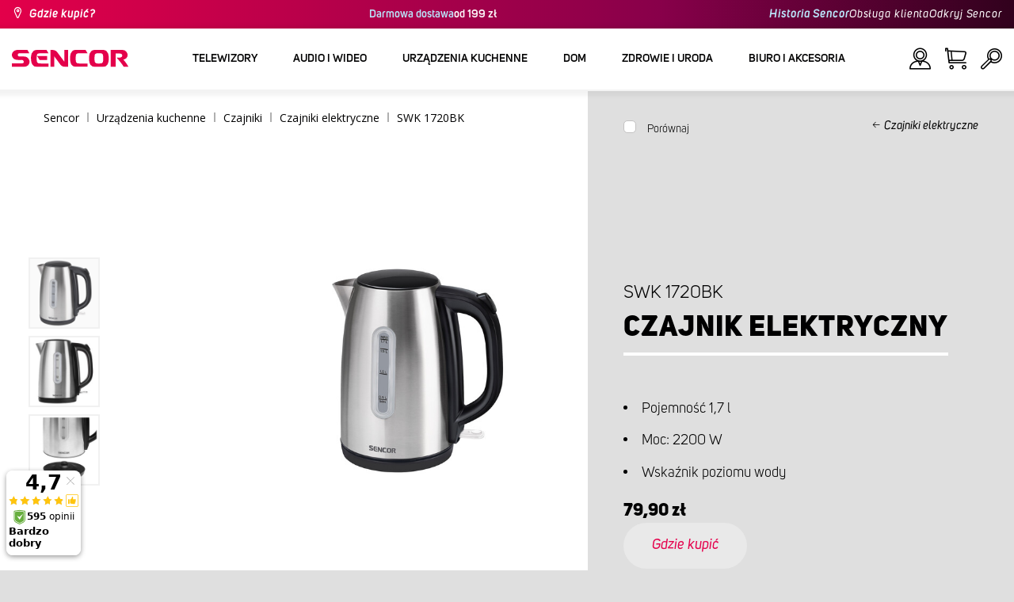

--- FILE ---
content_type: text/html; charset=utf-8
request_url: https://www.sencor.pl/nierdzewny-czajnik-elektryczny/swk-1720bk
body_size: 30350
content:


<!DOCTYPE html>
<html lang="pl">
<head>
    <meta charset="utf-8" />
    <meta name="viewport" content="width=device-width, initial-scale=1.0">
    <meta name="robots" content="index, follow" />

    
    <link rel="preconnect" href="https://fonts.googleapis.com">
    <link rel="preconnect" href="https://fonts.gstatic.com" crossorigin>
    <link href="https://fonts.googleapis.com/css2?family=Source+Sans+3:wght@400;600&family=Open+Sans:wght@300;400;700&display=swap" rel="stylesheet">

    <link rel="preload" href="/Sencor/media/system/css/fonts/icomoon.woff2?40teo3" as="font" crossorigin="anonymous">

    <meta name="theme-color" content="#fff" />

    
    <meta content="Czajnik elektryczny Sencor SWK ojemność 1,7 l, Pobór mocy: 2 200 WWskaźnik poziomu wody" name="description" />
<meta content="Sencor, Czajnik elektryczny, SWK 1720BK" name="keywords" />
<meta content="Czajnik elektryczny | SWK 1720BK | Sencor.pl" property="og:title" />
<meta content="Czajnik elektryczny Sencor SWK ojemność 1,7 l, Pobór mocy: 2 200 WWskaźnik poziomu wody" property="og:description" />
<meta content="https://www.sencor.pl/getmedia/c54f30c1-53c2-40b0-8518-eb128fb1d4e0/SWK-1720BK.jpg.aspx" property="og:image" />
<meta content="PLN" property="product:price:currency" />
<meta content="80" property="product:price:amount" />
    

    <title>Czajnik elektryczny | SWK 1720BK | Sencor.pl</title>

    <script>
        var webp = new Image(); webp.onerror = function () { document.getElementsByTagName('html')[0].classList.add('no-webp'); }; webp.onload = function () { document.getElementsByTagName('html')[0].classList.add('webp'); }; webp.src = '[data-uri]';
        var html = document.querySelector("html");
        if (html) {
            html.classList.add("js");
        }
    </script>

    <script>
    dlApi = {
        cmd: []
    };
</script>
<script src="//lib.onet.pl/s.csr/build/dlApi/minit.boot.min.js"></script>

<!-- Google Tag Manager -->
<script>(function(w,d,s,l,i){w[l]=w[l]||[];w[l].push({'gtm.start':
new Date().getTime(),event:'gtm.js'});var f=d.getElementsByTagName(s)[0],
j=d.createElement(s),dl=l!='dataLayer'?'&l='+l:'';j.async=true;j.src=
'https://www.googletagmanager.com/gtm.js?id='+i+dl;f.parentNode.insertBefore(j,f);
})(window,document,'script','dataLayer','GTM-K2JKNM');</script>
<!-- End Google Tag Manager -->
<meta name="google-site-verification" content="_MMWPnDGmudpSmy4oDan6nKZk05kwukjTgI6vnBojSk" />
<!-- Luigis box script -->
<script async src="https://scripts.luigisbox.tech/LBX-299094.js"></script>
<!-- End of Luigis box script -->

<script>(function(w,d,s,i,dl){w._ceneo = w._ceneo || function () {
w._ceneo.e = w._ceneo.e || []; w._ceneo.e.push(arguments); };
w._ceneo.e = w._ceneo.e || [];dl=dl===undefined?"dataLayer":dl;
const f = d.getElementsByTagName(s)[0], j = d.createElement(s); j.defer = true;
j.src = "https://ssl.ceneo.pl/ct/v5/script.js?accountGuid=" + i + "&t=" + Date.now() + (dl ? "&dl=" + dl : ''); f.parentNode.insertBefore(j, f);
})(window, document, "script", "14cd781c-24dd-470e-9413-c8bce3f7f26d");</script>
<script src="https://analytics.ahrefs.com/analytics.js" data-key="0rfIYqiosaS2xUKcWgsyWA" async></script>


    <link href="/Sencor/media/system/css/main?v=KcAzWxfiOEw1V6SYg2T2wTqWO3yCt0aJEY6my9MM8UE1" rel="stylesheet"/>


            <link href="https://getbuybox.com/bbcss/5747/buybox.css" rel="stylesheet" type="text/css">
        <script src="https://widget.100shoppers.com/js/widget.min.js" defer></script>

    <script>
if(typeof dlApi != undefined){
dlApi.cmd.push(function(dlApi) {
dlApi.sendActivityEvent({
network: 1746213,
event: 'product_detail',
actgid: 2876,
products: [{"name":"Czajnik elektryczny","id":"41005477","price":"79.90","brand":"Sencor","category":"Czajniki elektryczne","variant":"SWK 1720BK"}],
sitetype: 'product'
})
});
dataLayer = window.dataLayer || [];
dataLayer.push({ event: 'OnetPlPixel_product_detail', params: {network: 1746213,
event: 'product_detail',
actgid: 2876,
products: [{"name":"Czajnik elektryczny","id":"41005477","price":"79.90","brand":"Sencor","category":"Czajniki elektryczne","variant":"SWK 1720BK"}],
sitetype: 'product'
} });
}
</script>



    <script>
        window.dataLayer = window.dataLayer || [];
    </script>
</head>
<body class="PLPL Chrome" data-locale="pl-PL">

    <!-- Google Tag Manager (noscript) -->
<noscript><iframe src="https://www.googletagmanager.com/ns.html?id=GTM-K2JKNM"
height="0" width="0" style="display:none;visibility:hidden"></iframe></noscript>
<!-- End Google Tag Manager (noscript) -->
    <script type="application/ld+json">{
  "@context": "http://schema.org",
  "@type": "Product",
  "name": "Czajnik elektryczny | SWK 1720BK",
  "image": "/getmedia/c54f30c1-53c2-40b0-8518-eb128fb1d4e0/SWK-1720BK.jpg.aspx",
  "description": "Czajnik elektryczny Sencor SWK ojemność 1,7 l, Pobór mocy: 2 200 WWskaźnik poziomu wody",
  "sku": "11214",
  "offers": {
    "@context": "http://schema.org",
    "@type": "Offer",
    "url": "https://www.sencor.pl/nierdzewny-czajnik-elektryczny/swk-1720bk",
    "validFrom": "0001-01-01T00:00:00",
    "price": 79.9000,
    "availability": "https://schema.org/OutOfStock",
    "priceCurrency": "PLN"
  }
}</script>
<script type="application/ld+json">{
  "@context": "http://schema.org",
  "@type": "BreadcrumbList",
  "itemListElement": [
    {
      "@type": "ListItem",
      "position": 1,
      "item": {
        "@id": "https://www.sencor.pl/czajniki-elektryczne",
        "name": "Czajniki elektryczne",
        "image": "~/getmedia/54154608-f449-4e18-b98e-990f2f34f122/konvice-250.jpg.aspx"
      }
    }
  ]
}</script>
<script type="application/ld+json">{
  "@context": "http://schema.org",
  "@type": "HomeGoodsStore",
  "vatid": "5252332655",
  "image": "/Sencor/media/system/img/MENU_logo.svg",
  "name": "Sencor",
  "email": "info@sencor.pl",
  "telephone": "+48 697 473 603",
  "address": {
    "@context": "http://schema.org",
    "@type": "PostalAddress",
    "streetAddress": "ul. Kwietniowa 36",
    "addressLocality": "Wypędy",
    "addressRegion": "Województwo mazowieckie",
    "postalCode": "05-090"
  }
}</script>
    
    

    
<header>
    <div class="header-top-outer">
        <div class="pux-container header-container">
            <div class="header-top">
                <a href="/gdzie-kupic" id="find-dealer">Gdzie kupić?</a>
                <div class="header-top-text" data-info-text>
                    <strong>Darmowa dostawa</strong>od 199 zł
                </div>
                <nav>
                    <ul>
                        <li class="header-top-text"><a href="/o-marce">Historia Sencor</a></li>
                        <li><a href="/Podpora">Obsługa klienta</a></li>
                        <li><a href="/odkryj-sencor">Odkryj Sencor </a></li>
                    </ul>
                </nav>
            </div>
        </div>
    </div>
    <div class="header-main-outer">
        <div class="pux-container header-container">
            <div class="header-main set-locale" data-locale="pl-PL">
                <div data-hamburger id="burger"><span></span></div>
                <a href="/" id="logo">
                    <img src="/Sencor/media/system/img/MENU_logo.svg" alt="Sencor">
                </a>
                <!-- Main Menu -->
                
                


<div class="scroll-helper">
    <nav class="main">
        <ul>
                    <li>
            <a href="/telewizory" class=" ico-televizory">
                <div class="menu-hover-place">
                    Telewizory
                </div>
            </a>

                <div class="megamenu">
                    <div class="step-back"></div>
                    <ul>
                                <li>
            <a href="/telewizory-led" class="ico-televizory">
                <div class="menu-hover-place">
                    <span>Telewizory LED</span>
                </div>
            </a>

                <div class="megamenu-sublevel">
                    <div class="step-back"></div>
                    <ul>
                                <li>
            <a href="/telewizory-qled" class="megamenu-sublevel-link ">
                <div class="megamenu-sublevel-link-image">
                    <img data-svg="/getmedia/473a8279-db62-4d01-9194-7c4f964d0f0c/01_QLED-TV.svg.aspx?ext=.svg">
                </div>
                <div>Telewizory QLED</div>
            </a>
        </li>
        <li>
            <a href="/telewizory-ultra-hd" class="megamenu-sublevel-link ">
                <div class="megamenu-sublevel-link-image">
                    <img data-svg="/getmedia/ec036e29-3e86-4852-839a-d3d9448133d1/01_UHD-TV.svg.aspx">
                </div>
                <div>Telewizory Ultra HD</div>
            </a>
        </li>
        <li>
            <a href="/telewizory-full-hd" class="megamenu-sublevel-link ">
                <div class="megamenu-sublevel-link-image">
                    <img data-svg="/getmedia/d12da00a-e245-43cb-9be9-e32b582807e0/02_Full-HD-TV.svg.aspx">
                </div>
                <div>Telewizory Full HD</div>
            </a>
        </li>
        <li>
            <a href="/telewizory-hd" class="megamenu-sublevel-link ">
                <div class="megamenu-sublevel-link-image">
                    <img data-svg="/getmedia/6afd6f30-a6d6-48ca-81ee-2a655185f7f0/03_HD-TV.svg.aspx">
                </div>
                <div>Telewizory HD</div>
            </a>
        </li>

                    </ul>
                </div>
                <div class="menu-overplace"></div>
        </li>
        <li>
            <a href="/odbiorniki-tv" class="ico-tv-signal-reception">
                <div class="menu-hover-place">
                    <span>Odbiorniki TV</span>
                </div>
            </a>

                <div class="megamenu-sublevel">
                    <div class="step-back"></div>
                    <ul>
                                <li>
            <a href="/odbiorniki-dvbt" class="megamenu-sublevel-link ">
                <div class="megamenu-sublevel-link-image">
                    <img data-svg="/getmedia/c35ae24a-7efa-4883-8375-5237abf1aeb4/01_DVB-T-prijimace.svg.aspx">
                </div>
                <div>Odbiorniki DVB-T</div>
            </a>
        </li>
        <li>
            <a href="/anteny-pokojowe" class="megamenu-sublevel-link ">
                <div class="megamenu-sublevel-link-image">
                    <img data-svg="/getmedia/3ce2c25f-795a-4678-a243-69598f2e371f/02_Pokojove-anteny.svg.aspx">
                </div>
                <div>Anteny pokojowe</div>
            </a>
        </li>
        <li>
            <a href="/anteny-zewnetrzne" class="megamenu-sublevel-link ">
                <div class="megamenu-sublevel-link-image">
                    <img data-svg="/getmedia/4e3d571e-7f9c-453f-8151-13764565ef58/03_Venkovni-anteny.svg.aspx">
                </div>
                <div>Anteny zewnętrzne</div>
            </a>
        </li>

                    </ul>
                </div>
                <div class="menu-overplace"></div>
        </li>
        <li>
            <a href="/televizory-soundbar/soundbar" class="ico-soundbar">
                <div class="menu-hover-place">
                    <span>Soundbary</span>
                </div>
            </a>

                <div class="megamenu-sublevel">
                    <div class="step-back"></div>
                    <ul>
                                <li>
            <a href="/tv-soundbar" class="megamenu-sublevel-link ">
                <div class="megamenu-sublevel-link-image">
                    <img data-svg="/getmedia/8fbc71a5-3c23-480d-bc99-8abdec09066a/soundbary.svg.aspx?ext=.svg">
                </div>
                <div>Soundbary</div>
            </a>
        </li>

                    </ul>
                </div>
                <div class="menu-overplace"></div>
        </li>

                    </ul>
                </div>
            <div class="menu-overplace"></div>
        </li>
        <li>
            <a href="/audio-i-wideo" class=" ico-audio-video">
                <div class="menu-hover-place">
                    Audio i Wideo
                </div>
            </a>

                <div class="megamenu">
                    <div class="step-back"></div>
                    <ul>
                                <li>
            <a href="/audio-pl" class="ico-audio-video-audio">
                <div class="menu-hover-place">
                    <span>Audio</span>
                </div>
            </a>

                <div class="megamenu-sublevel">
                    <div class="step-back"></div>
                    <ul>
                                <li>
            <a href="/systemy-audio" class="megamenu-sublevel-link ">
                <div class="megamenu-sublevel-link-image">
                    <img data-svg="/getmedia/a63bef96-cd52-4bd4-adef-d9ce0bcb3bc4/01_Audiosystemy.svg.aspx">
                </div>
                <div>Systemy Audio</div>
            </a>
        </li>
        <li>
            <a href="/glosniki-bezprzewodowe" class="megamenu-sublevel-link ">
                <div class="megamenu-sublevel-link-image">
                    <img data-svg="/getmedia/c76b2be8-ce54-4e4c-9e6f-320eb218d347/02_Bezdratove-reproduktory.svg.aspx">
                </div>
                <div>Głośniki bezprzewodowe bluetooth</div>
            </a>
        </li>
        <li>
            <a href="/radioodtwarzacze" class="megamenu-sublevel-link ">
                <div class="megamenu-sublevel-link-image">
                    <img data-svg="/getmedia/19c47255-c831-471c-99c6-1676e0f0dee3/03_Radiomagnetofony.svg.aspx">
                </div>
                <div>Radioodtwarzacze</div>
            </a>
        </li>
        <li>
            <a href="/radia-przenosne" class="megamenu-sublevel-link ">
                <div class="megamenu-sublevel-link-image">
                    <img data-svg="/getmedia/1aef1338-8d45-476e-a5fd-8f745a6b9866/04_Osobni-radia.svg.aspx">
                </div>
                <div>Radia przenośne</div>
            </a>
        </li>
        <li>
            <a href="/radiobudziki" class="megamenu-sublevel-link ">
                <div class="megamenu-sublevel-link-image">
                    <img data-svg="/getmedia/74bf9d3e-1038-433c-a6ae-787eea92c78b/05_Radiobudiky.svg.aspx">
                </div>
                <div>Radiobudziki</div>
            </a>
        </li>
        <li>
            <a href="/budziki" class="megamenu-sublevel-link ">
                <div class="megamenu-sublevel-link-image">
                    <img data-svg="/getmedia/d7f3ccc5-007a-4672-810c-e6f209de145e/06_Budiky.svg.aspx">
                </div>
                <div>Budziki</div>
            </a>
        </li>
        <li>
            <a href="/audio/gramofony" class="megamenu-sublevel-link ">
                <div class="megamenu-sublevel-link-image">
                    <img data-svg="/getmedia/3ca4bb1b-2edb-4ac3-973a-fe636dec5f39/07_Gramofony.svg.aspx">
                </div>
                <div>Gramofony</div>
            </a>
        </li>
        <li>
            <a href="/sluchawki-i-mikrofony" class="megamenu-sublevel-link ">
                <div class="megamenu-sublevel-link-image">
                    <img data-svg="/getmedia/69628fcc-4c48-4cf4-9234-0e86eb9737d8/08_Sluchatka-a-mikrofony.svg.aspx">
                </div>
                <div>Słuchawki i mikrofony</div>
            </a>
        </li>

                    </ul>
                </div>
                <div class="menu-overplace"></div>
        </li>
        <li>
            <a href="/elektronika-samochodowa" class="ico-audio-video-auto">
                <div class="menu-hover-place">
                    <span>Elektronika samochodowa</span>
                </div>
            </a>

                <div class="megamenu-sublevel">
                    <div class="step-back"></div>
                    <ul>
                                <li>
            <a href="/radia-samochodowe" class="megamenu-sublevel-link ">
                <div class="megamenu-sublevel-link-image">
                    <img data-svg="/getmedia/f9bf09a7-b117-4b7f-a56e-8dfb5ae7fe14/01_Autoradia.svg.aspx">
                </div>
                <div>Radia samochodowe</div>
            </a>
        </li>
        <li>
            <a href="/glosniki-samochodowe" class="megamenu-sublevel-link ">
                <div class="megamenu-sublevel-link-image">
                    <img data-svg="/getmedia/59efdaad-910b-410a-96c0-d23167108477/02_Auto-reproduktory.svg.aspx">
                </div>
                <div>Głośniki samochodowe</div>
            </a>
        </li>
        <li>
            <a href="/modulatory-fm" class="megamenu-sublevel-link ">
                <div class="megamenu-sublevel-link-image">
                    <img data-svg="/getmedia/e7e06a80-d3f9-4831-b8fb-048854b1c50a/03_FM-modulatory.svg.aspx">
                </div>
                <div>Modulatory FM</div>
            </a>
        </li>
        <li>
            <a href="/czujniki-parkowania" class="megamenu-sublevel-link ">
                <div class="megamenu-sublevel-link-image">
                    <img data-svg="/getmedia/497ab302-b9ad-435e-93c6-e8fb7c7ab5bc/04_Parkovaci-senzory-a-kamery.svg.aspx">
                </div>
                <div>Czujniki parkowania</div>
            </a>
        </li>
        <li>
            <a href="/akcesoria-samochodowe" class="megamenu-sublevel-link ">
                <div class="megamenu-sublevel-link-image">
                    <img data-svg="/getmedia/04af550d-de17-4cc2-843f-4b0ac31501c1/05_Ostatni.svg.aspx">
                </div>
                <div>Akcesoria samochodowe</div>
            </a>
        </li>

                    </ul>
                </div>
                <div class="menu-overplace"></div>
        </li>
        <li>
            <a href="/wideo-kamery" class="ico-audio-video-camera">
                <div class="menu-hover-place">
                    <span>Kamery</span>
                </div>
            </a>

                <div class="megamenu-sublevel">
                    <div class="step-back"></div>
                    <ul>
                                <li>
            <a href="/kamery-sportowe" class="megamenu-sublevel-link ">
                <div class="megamenu-sublevel-link-image">
                    <img data-svg="/getmedia/7bd513ad-6714-4735-addd-29abc27fedd3/01_Akcni-kamery.svg.aspx">
                </div>
                <div>Kamery sportowe</div>
            </a>
        </li>
        <li>
            <a href="/kamery-samochodowe" class="megamenu-sublevel-link ">
                <div class="megamenu-sublevel-link-image">
                    <img data-svg="/getmedia/a8d9d787-b06a-433c-a23b-2d69c06a465c/02_Kamery-do-auta.svg.aspx">
                </div>
                <div>Kamery samochodowe</div>
            </a>
        </li>

                    </ul>
                </div>
                <div class="menu-overplace"></div>
        </li>
        <li>
            <a href="/urzadzenia-mobilne" class="ico-audio-video-phone">
                <div class="menu-hover-place">
                    <span>Urządzenia mobilne</span>
                </div>
            </a>

                <div class="megamenu-sublevel">
                    <div class="step-back"></div>
                    <ul>
                                <li>
            <a href="/telefony-komorkowe" class="megamenu-sublevel-link ">
                <div class="megamenu-sublevel-link-image">
                    <img data-svg="/getmedia/3a04563e-5849-4549-8ac0-a9da8504a5c5/02_Mobilni-telefony.svg.aspx">
                </div>
                <div>Telefony kom&#243;rkowe</div>
            </a>
        </li>
        <li>
            <a href="/radiotelefony" class="megamenu-sublevel-link ">
                <div class="megamenu-sublevel-link-image">
                    <img data-svg="/getmedia/2cf332a4-07dc-4e84-a948-a0bf586465e0/03_Vysilacky.svg.aspx">
                </div>
                <div>Radiotelefony</div>
            </a>
        </li>
        <li>
            <a href="/ladowarki-i-kable" class="megamenu-sublevel-link ">
                <div class="megamenu-sublevel-link-image">
                    <img data-svg="/getmedia/f5f4ad69-6461-4705-8fd9-f1a471970f94/04_Nabijecka-a-kabely.svg.aspx">
                </div>
                <div>Ładowarki i kable</div>
            </a>
        </li>

                    </ul>
                </div>
                <div class="menu-overplace"></div>
        </li>
        <li>
            <a href="/rozrywka-i-multimedia" class="ico-audio-video-entertaiment">
                <div class="menu-hover-place">
                    <span>Rozrywka i multimedia</span>
                </div>
            </a>

                <div class="megamenu-sublevel">
                    <div class="step-back"></div>
                    <ul>
                                <li>
            <a href="/odtwarzacze-multimedialne" class="megamenu-sublevel-link ">
                <div class="megamenu-sublevel-link-image">
                    <img data-svg="/getmedia/304be9d9-4498-443b-b576-5167eb91acb3/01_Multimedialni-centra.svg.aspx">
                </div>
                <div>Odtwarzacze multimedialne</div>
            </a>
        </li>
        <li>
            <a href="/przenosne-odtwarzacze-dvd" class="megamenu-sublevel-link ">
                <div class="megamenu-sublevel-link-image">
                    <img data-svg="/getmedia/b8b273b4-0b82-4f2a-8f9d-3fb1c25d95fa/02_Prenosne-DVD.svg.aspx">
                </div>
                <div>Przenośne odtwarzacze DVD</div>
            </a>
        </li>
        <li>
            <a href="/odtwarzacze-dvd" class="megamenu-sublevel-link ">
                <div class="megamenu-sublevel-link-image">
                    <img data-svg="/getmedia/bb7da66a-a214-414e-8020-ccdc25050e5c/03_Stolni-DVD.svg.aspx">
                </div>
                <div>Odtwarzacze DVD</div>
            </a>
        </li>
        <li>
            <a href="/ramki-cyfrowe-do-zdjec" class="megamenu-sublevel-link ">
                <div class="megamenu-sublevel-link-image">
                    <img data-svg="/getmedia/533e29bc-b50b-4beb-ac2d-1a74ae4cb4f6/04_Fotoramecky.svg.aspx">
                </div>
                <div>Ramki cyfrowe do zdjęć</div>
            </a>
        </li>
        <li>
            <a href="/odtwarzacze-mp3" class="megamenu-sublevel-link ">
                <div class="megamenu-sublevel-link-image">
                    <img data-svg="/getmedia/e750f213-385b-49d2-8c35-fadf6ea6371f/06_MP3_MP4.svg.aspx">
                </div>
                <div>Odtwarzacze MP3/MP4</div>
            </a>
        </li>
        <li>
            <a href="/przenosne-tv" class="megamenu-sublevel-link ">
                <div class="megamenu-sublevel-link-image">
                    <img data-svg="/getmedia/dbd51ffb-d379-456b-9be7-9e8121597160/07_Prenosne-TV.svg.aspx">
                </div>
                <div>Przenośne TV</div>
            </a>
        </li>
        <li>
            <a href="/gry" class="megamenu-sublevel-link ">
                <div class="megamenu-sublevel-link-image">
                    <img data-svg="/getmedia/120b1e8e-c513-4785-8c3b-3b5b2bd6917a/08_Elektronicke-hry.svg.aspx">
                </div>
                <div>Gry</div>
            </a>
        </li>
        <li>
            <a href="/akcesoria-muzyczne" class="megamenu-sublevel-link ">
                <div class="megamenu-sublevel-link-image">
                    <img data-svg="/getmedia/11b53654-8fd4-4627-bc0b-197cc6c87596/09_Hudebniny.svg.aspx">
                </div>
                <div>Akcesoria muzyczne</div>
            </a>
        </li>

                    </ul>
                </div>
                <div class="menu-overplace"></div>
        </li>

                    </ul>
                </div>
            <div class="menu-overplace"></div>
        </li>
        <li>
            <a href="/urzadzenia-kuchenne" class=" ico-kuchyne">
                <div class="menu-hover-place">
                    Urządzenia kuchenne
                </div>
            </a>

                <div class="megamenu">
                    <div class="step-back"></div>
                    <ul>
                                <li>
            <a href="/urzadzenia-kuchenne/priprava-kavy" class="ico-kava">
                <div class="menu-hover-place">
                    <span>Ekspresy do kawy</span>
                </div>
            </a>

                <div class="megamenu-sublevel">
                    <div class="step-back"></div>
                    <ul>
                                <li>
            <a href="/ekspresy-automatyczne" class="megamenu-sublevel-link ">
                <div class="megamenu-sublevel-link-image">
                    <img data-svg="/getmedia/ecdf5639-c934-47eb-8ba8-58d28b50edbe/01_Automaticka-espressa.svg.aspx">
                </div>
                <div>Ekspresy do kawy automatyczne</div>
            </a>
        </li>
        <li>
            <a href="/ekspresy-na-kapsulki" class="megamenu-sublevel-link ">
                <div class="megamenu-sublevel-link-image">
                    <img data-svg="/getmedia/23dd11e9-3741-4da0-8e27-587baf91b6ea/08_kapslovy_kavovar-01.svg.aspx?ext=.svg">
                </div>
                <div>Ekspresy na kapsułki</div>
            </a>
        </li>
        <li>
            <a href="/ekspresy-kolbowe" class="megamenu-sublevel-link ">
                <div class="megamenu-sublevel-link-image">
                    <img data-svg="/getmedia/05fe7337-950d-4e81-b3cc-fe354b98ab43/02_Pakova-espressa.svg.aspx">
                </div>
                <div>Ekspresy do kawy kolbowe</div>
            </a>
        </li>
        <li>
            <a href="/ekspresy-przelewowe" class="megamenu-sublevel-link ">
                <div class="megamenu-sublevel-link-image">
                    <img data-svg="/getmedia/fe133d4f-e76e-42e9-be22-491c8f241e10/03_Kavovary.svg.aspx">
                </div>
                <div>Ekspresy przelewowe</div>
            </a>
        </li>
        <li>
            <a href="/młynki-do-kawy" class="megamenu-sublevel-link ">
                <div class="megamenu-sublevel-link-image">
                    <img data-svg="/getmedia/998c60ca-1226-444a-9554-c678c8c1df4f/04_Kavomlynky.svg.aspx">
                </div>
                <div>Młynki do kawy</div>
            </a>
        </li>
        <li>
            <a href="/spieniacze-do-mleka" class="megamenu-sublevel-link ">
                <div class="megamenu-sublevel-link-image">
                    <img data-svg="/getmedia/188099ed-c2d0-4707-a510-7be1deaca56d/05_Penice-mleka.svg.aspx">
                </div>
                <div>Spieniacze do mleka</div>
            </a>
        </li>
        <li>
            <a href="/akcesoria-do-ekspresow" class="megamenu-sublevel-link ">
                <div class="megamenu-sublevel-link-image">
                    <img data-svg="/getmedia/071af0b4-6f11-4659-a388-1919071cab82/06_Prislusenstvi_kavovaru.svg.aspx?ext=.svg">
                </div>
                <div>Akcesoria do ekspres&#243;w</div>
            </a>
        </li>

                    </ul>
                </div>
                <div class="menu-overplace"></div>
        </li>
        <li>
            <a href="/roboty-kuchenne" class="ico-kuchynske-roboty">
                <div class="menu-hover-place">
                    <span>Roboty kuchenne</span>
                </div>
            </a>

                <div class="megamenu-sublevel">
                    <div class="step-back"></div>
                    <ul>
                                <li>
            <a href="/roboty-planetarne" class="megamenu-sublevel-link ">
                <div class="megamenu-sublevel-link-image">
                    <img data-svg="/getmedia/8636465b-ca82-4513-9c28-8bc94643d942/01_Kuchynske-roboty.svg.aspx">
                </div>
                <div>Roboty planetarne</div>
            </a>
        </li>
        <li>
            <a href="/akcesoria-do-robotow" class="megamenu-sublevel-link ">
                <div class="megamenu-sublevel-link-image">
                    <img data-svg="/getmedia/0156c359-ab29-4f45-a139-c7c30ce5e3e4/02_Prislusenstvi-k-robotu.svg.aspx">
                </div>
                <div>Akcesoria do robot&#243;w</div>
            </a>
        </li>

                    </ul>
                </div>
                <div class="menu-overplace"></div>
        </li>
        <li>
            <a href="/blendery-wyciskarki-i-sokowirowki" class="ico-odstavnovace">
                <div class="menu-hover-place">
                    <span>Blendery, wyciskarki i sokowir&#243;wki</span>
                </div>
            </a>

                <div class="megamenu-sublevel">
                    <div class="step-back"></div>
                    <ul>
                                <li>
            <a href="/blendery-do-smoothi" class="megamenu-sublevel-link ">
                <div class="megamenu-sublevel-link-image">
                    <img data-svg="/getmedia/13c3a575-a42a-4509-b9ea-fcf558b1f04f/01_Smoothie.svg.aspx">
                </div>
                <div>Blendery do smoothie</div>
            </a>
        </li>
        <li>
            <a href="/akcesoria-do-smoothie" class="megamenu-sublevel-link ">
                <div class="megamenu-sublevel-link-image">
                    <img data-svg="/getmedia/5e51f0dd-d9c8-49a9-9f4b-de087cf65893/02_Prislusenstvi-smoothie.svg.aspx">
                </div>
                <div>Akcesoria do smoothie</div>
            </a>
        </li>
        <li>
            <a href="/sokowirowki-i-wyciskarki" class="megamenu-sublevel-link ">
                <div class="megamenu-sublevel-link-image">
                    <img data-svg="/getmedia/2a879ba5-e0d0-45f8-8b01-1738bd7de53d/03_Odstavnovace.svg.aspx">
                </div>
                <div>Sokowir&#243;wki i wyciskarki</div>
            </a>
        </li>
        <li>
            <a href="/blendery-wielofunkcyjne" class="megamenu-sublevel-link ">
                <div class="megamenu-sublevel-link-image">
                    <img data-svg="/getmedia/1bd75170-1b16-4989-bacc-6c7ab1b58114/04_Stolni-mixery.svg.aspx">
                </div>
                <div>Blendery wielofunkcyjne</div>
            </a>
        </li>
        <li>
            <a href="/wyciskarki-do-cytrusow" class="megamenu-sublevel-link ">
                <div class="megamenu-sublevel-link-image">
                    <img data-svg="/getmedia/6167ca01-c4de-4248-a10a-e5c6a74d564d/05_Lisy-na-citrusy.svg.aspx">
                </div>
                <div>Wyciskarki do cytrus&#243;w</div>
            </a>
        </li>

                    </ul>
                </div>
                <div class="menu-overplace"></div>
        </li>
        <li>
            <a href="/gotowanie-i-pieczenie" class="ico-kitchen-sandwiches-maker">
                <div class="menu-hover-place">
                    <span>Gotowanie i pieczenie</span>
                </div>
            </a>

                <div class="megamenu-sublevel">
                    <div class="step-back"></div>
                    <ul>
                                <li>
            <a href="/wypiekacze-do-chleba" class="megamenu-sublevel-link ">
                <div class="megamenu-sublevel-link-image">
                    <img data-svg="/getmedia/de43cf99-32ca-4fd5-bcee-5a3af5abb6b4/01_Pekarny-chleba.svg.aspx">
                </div>
                <div>Wypiekacze do chleba</div>
            </a>
        </li>
        <li>
            <a href="/ryzowary" class="megamenu-sublevel-link ">
                <div class="megamenu-sublevel-link-image">
                    <img data-svg="/getmedia/44ff225a-e388-4e1c-b62e-a7df7a4e5ff3/ryzovary.svg.aspx?ext=.svg">
                </div>
                <div>Ryżowary</div>
            </a>
        </li>
        <li>
            <a href="/opiekacze-do-kanapek" class="megamenu-sublevel-link ">
                <div class="megamenu-sublevel-link-image">
                    <img data-svg="/getmedia/c1089721-7d57-4aa3-b6b3-372e104f746f/02_Sendvicovace.svg.aspx">
                </div>
                <div>Opiekacze do kanapek</div>
            </a>
        </li>
        <li>
            <a href="/tostery" class="megamenu-sublevel-link ">
                <div class="megamenu-sublevel-link-image">
                    <img data-svg="/getmedia/d3727424-4c89-4560-ae01-794d7e703f03/03_Topinkovace.svg.aspx">
                </div>
                <div>Tostery</div>
            </a>
        </li>
        <li>
            <a href="/wielofunkcyjne-garnki-elektryczne-i-parowe" class="megamenu-sublevel-link ">
                <div class="megamenu-sublevel-link-image">
                    <img data-svg="/getmedia/cf5d24d1-6cd1-44a7-8f3e-ac8d5a2a9add/04_Elektricke-a-parni-hrnce.svg.aspx">
                </div>
                <div>Wielofunkcyjne garnki elektryczne i parowe</div>
            </a>
        </li>
        <li>
            <a href="/frytkownice-olejowe" class="megamenu-sublevel-link ">
                <div class="megamenu-sublevel-link-image">
                    <img data-svg="/getmedia/0d035dbe-5483-4282-ade4-b85382dfef6b/05_Fritezy.svg.aspx">
                </div>
                <div>Frytkownice olejowe</div>
            </a>
        </li>
        <li>
            <a href="/frytkownice-beztluszczowe" class="megamenu-sublevel-link ">
                <div class="megamenu-sublevel-link-image">
                    <img data-svg="/getmedia/702038e7-1dd8-4348-b33a-5e7e307fa584/07_horko-friteza.svg.aspx?ext=.svg">
                </div>
                <div>Frytkownice beztłuszczowe</div>
            </a>
        </li>
        <li>
            <a href="/płyty-indukcyjne-i-elektryczne" class="megamenu-sublevel-link ">
                <div class="megamenu-sublevel-link-image">
                    <img data-svg="/getmedia/2799b2c9-467a-44ef-8da3-c3ec476d15c6/07_Varice.svg.aspx">
                </div>
                <div>Płyty indukcyjne i elektryczne</div>
            </a>
        </li>
        <li>
            <a href="/jajowary" class="megamenu-sublevel-link ">
                <div class="megamenu-sublevel-link-image">
                    <img data-svg="/getmedia/c7ac0e3d-7ba4-422d-9cce-b5b27e6fbb5b/08_Varice-vajec.svg.aspx">
                </div>
                <div>Jajowary</div>
            </a>
        </li>

                    </ul>
                </div>
                <div class="menu-overplace"></div>
        </li>
        <li>
            <a href="/przygotowywanie-zywnosci" class="ico-potraviny">
                <div class="menu-hover-place">
                    <span>Przygotowywanie żywności</span>
                </div>
            </a>

                <div class="megamenu-sublevel">
                    <div class="step-back"></div>
                    <ul>
                                <li>
            <a href="/krajalnice-do-zywnosci" class="megamenu-sublevel-link ">
                <div class="megamenu-sublevel-link-image">
                    <img data-svg="/getmedia/283ee7b4-2ae8-4d76-82ee-a25480ee82b1/01_Krajece-potravin.svg.aspx">
                </div>
                <div>Krajalnice do żywności</div>
            </a>
        </li>
        <li>
            <a href="/maszynki-do-mielenia-miesa" class="megamenu-sublevel-link ">
                <div class="megamenu-sublevel-link-image">
                    <img data-svg="/getmedia/98004ed4-2a39-40fe-af6c-9e1f5442f3ec/02_Mlynky-na-maso.svg.aspx">
                </div>
                <div>Maszynki do mielenia mięsa</div>
            </a>
        </li>
        <li>
            <a href="/wagi-kuchenne" class="megamenu-sublevel-link ">
                <div class="megamenu-sublevel-link-image">
                    <img data-svg="/getmedia/dfb5607f-c862-4b7c-92e6-c97710c03926/03_Kuchynske-vahy.svg.aspx">
                </div>
                <div>Wagi kuchenne</div>
            </a>
        </li>
        <li>
            <a href="/szatkownice-i-tarki" class="megamenu-sublevel-link ">
                <div class="megamenu-sublevel-link-image">
                    <img data-svg="/getmedia/fb185b59-2a6d-4fce-afe9-12144a6bd4cc/04_Sekacky-a-struhadla.svg.aspx">
                </div>
                <div>Szatkownice i tarki</div>
            </a>
        </li>
        <li>
            <a href="/miksery-reczne" class="megamenu-sublevel-link ">
                <div class="megamenu-sublevel-link-image">
                    <img data-svg="/getmedia/c0d10653-72a1-43ab-89ac-e6b808121feb/05_Rucni-slehace.svg.aspx">
                </div>
                <div>Miksery ręczne</div>
            </a>
        </li>
        <li>
            <a href="/suszarki-do-zywnosci" class="megamenu-sublevel-link ">
                <div class="megamenu-sublevel-link-image">
                    <img data-svg="/getmedia/fbd4f2d6-beb7-42d5-9581-5b87db93cda0/06_Susicky-potravin.svg.aspx">
                </div>
                <div>Suszarki do&#160;żywności</div>
            </a>
        </li>
        <li>
            <a href="/blendery-reczne" class="megamenu-sublevel-link ">
                <div class="megamenu-sublevel-link-image">
                    <img data-svg="/getmedia/d46cf67a-c6be-4f0d-b5df-2600577df70c/07_Tycove-mixery.svg.aspx">
                </div>
                <div>Blendery ręczne</div>
            </a>
        </li>
        <li>
            <a href="/pakowarki-prozniowe" class="megamenu-sublevel-link ">
                <div class="megamenu-sublevel-link-image">
                    <img data-svg="/getmedia/658e6787-e410-42f8-a74f-2f8ee39941e2/08_Vakuovaci-svarecky-folii.svg.aspx">
                </div>
                <div>Pakowarki pr&#243;żniowe</div>
            </a>
        </li>

                    </ul>
                </div>
                <div class="menu-overplace"></div>
        </li>
        <li>
            <a href="/piekarniki-i-grille" class="ico-kitchen-grill">
                <div class="menu-hover-place">
                    <span>Piekarniki i grille</span>
                </div>
            </a>

                <div class="megamenu-sublevel">
                    <div class="step-back"></div>
                    <ul>
                                <li>
            <a href="/kuchenki-mikrofalowe" class="megamenu-sublevel-link ">
                <div class="megamenu-sublevel-link-image">
                    <img data-svg="/getmedia/276e0b8e-5bf5-40d7-b069-481462fdd4f8/01_Mikrovlne-trouby.svg.aspx">
                </div>
                <div>Kuchenki mikrofalowe</div>
            </a>
        </li>
        <li>
            <a href="/grille" class="megamenu-sublevel-link ">
                <div class="megamenu-sublevel-link-image">
                    <img data-svg="/getmedia/cc50d0c9-df74-447b-856f-5287738494ee/02_Grily.svg.aspx">
                </div>
                <div>Grille</div>
            </a>
        </li>
        <li>
            <a href="/piekarniki" class="megamenu-sublevel-link ">
                <div class="megamenu-sublevel-link-image">
                    <img data-svg="/getmedia/92a63d9d-1a4a-4ea5-97c1-0a32a2c9d7d2/03_Minitrouby.svg.aspx">
                </div>
                <div>Piekarniki</div>
            </a>
        </li>

                    </ul>
                </div>
                <div class="menu-overplace"></div>
        </li>
        <li>
            <a href="/czajniki" class="ico-kitchen-kettles">
                <div class="menu-hover-place">
                    <span>Czajniki</span>
                </div>
            </a>

                <div class="megamenu-sublevel">
                    <div class="step-back"></div>
                    <ul>
                                <li>
            <a href="/czajniki-elektryczne" class="megamenu-sublevel-link ">
                <div class="megamenu-sublevel-link-image">
                    <img data-svg="/getmedia/2bd33fcb-60e1-4970-93cc-31181f24b263/01_Konvice-bez-nastaveni-teploty.svg.aspx">
                </div>
                <div>Czajniki elektryczne</div>
            </a>
        </li>
        <li>
            <a href="/czajniki-z-regulacja-temperatury" class="megamenu-sublevel-link ">
                <div class="megamenu-sublevel-link-image">
                    <img data-svg="/getmedia/bc37a770-aab3-4e41-8d7b-917d3675dd67/02_Konvice-s-nastavenim-teploty.svg.aspx">
                </div>
                <div>Czajniki z regulacją temperatury</div>
            </a>
        </li>

                    </ul>
                </div>
                <div class="menu-overplace"></div>
        </li>

                    </ul>
                </div>
            <div class="menu-overplace"></div>
        </li>
        <li>
            <a href="/dom" class=" ico-domacnost">
                <div class="menu-hover-place">
                    Dom
                </div>
            </a>

                <div class="megamenu">
                    <div class="step-back"></div>
                    <ul>
                                <li>
            <a href="/bateria" class="ico-battery">
                <div class="menu-hover-place">
                    <span>Bateria</span>
                </div>
            </a>

                <div class="megamenu-sublevel">
                    <div class="step-back"></div>
                    <ul>
                                <li>
            <a href="/bateria/alkaliczne" class="megamenu-sublevel-link ">
                <div class="megamenu-sublevel-link-image">
                    <img data-svg="/getmedia/31b76966-892f-4427-9c68-9372266faf22/_ALK-svg.svg.aspx?ext=.svg">
                </div>
                <div>Alkaliczne</div>
            </a>
        </li>

                    </ul>
                </div>
                <div class="menu-overplace"></div>
        </li>
        <li>
            <a href="/dom-i-ogrod" class="ico-home-home-garden">
                <div class="menu-hover-place">
                    <span>Dom i ogr&#243;d</span>
                </div>
            </a>

                <div class="megamenu-sublevel">
                    <div class="step-back"></div>
                    <ul>
                                <li>
            <a href="/wagi-podrozne" class="megamenu-sublevel-link ">
                <div class="megamenu-sublevel-link-image">
                    <img data-svg="/getmedia/d1a0ccc5-8f23-4cfb-8710-f62f305d2a4c/01_Cestovni-vahy.svg.aspx">
                </div>
                <div>Wagi podr&#243;żne</div>
            </a>
        </li>
        <li>
            <a href="/dzwonki-do-drzwi" class="megamenu-sublevel-link ">
                <div class="megamenu-sublevel-link-image">
                    <img data-svg="/getmedia/db6e9854-e960-4ca1-94be-0731f06f265d/03_Domovni-zvonky.svg.aspx">
                </div>
                <div>Dzwonki do drzwi</div>
            </a>
        </li>
        <li>
            <a href="/lampy-owadobojcze" class="megamenu-sublevel-link ">
                <div class="megamenu-sublevel-link-image">
                    <img data-svg="/getmedia/11ff44df-018e-4550-964f-f75e5edcf1d7/04_Lapace-hmyzu.svg.aspx">
                </div>
                <div>Lampy owadob&#243;jcze</div>
            </a>
        </li>
        <li>
            <a href="/latarki-led" class="megamenu-sublevel-link ">
                <div class="megamenu-sublevel-link-image">
                    <img data-svg="/getmedia/9b826e3f-0d23-4be7-9fa6-271dca017d20/05_LED-svitilny.svg.aspx">
                </div>
                <div>Latarki LED                                            </div>
            </a>
        </li>

                    </ul>
                </div>
                <div class="menu-overplace"></div>
        </li>
        <li>
            <a href="/chłodzenie-zywnosci" class="ico-home-fridge">
                <div class="menu-hover-place">
                    <span>Chłodzenie żywności</span>
                </div>
            </a>

                <div class="megamenu-sublevel">
                    <div class="step-back"></div>
                    <ul>
                                <li>
            <a href="/lodowki-turystyczne" class="megamenu-sublevel-link ">
                <div class="megamenu-sublevel-link-image">
                    <img data-svg="/getmedia/8a133172-2859-45ad-a30b-8e33b83a48cd/01_Autochladnicky.svg.aspx">
                </div>
                <div>Lod&#243;wki turystyczne</div>
            </a>
        </li>
        <li>
            <a href="/kostkarki-do-lodu" class="megamenu-sublevel-link ">
                <div class="megamenu-sublevel-link-image">
                    <img data-svg="/getmedia/3049dd73-bb76-4f4f-8354-8fa7de1c5ce1/ICE_maker_icon-2.svg.aspx?ext=.svg">
                </div>
                <div>Kostkarki do lodu</div>
            </a>
        </li>
        <li>
            <a href="/akcesoria-do-lodowek" class="megamenu-sublevel-link ">
                <div class="megamenu-sublevel-link-image">
                    <img data-svg="/getmedia/fe6c6ee0-5f96-46f8-b5e6-70c66e2b3ea6/02_Prislusenstvi-chlazeni.svg.aspx">
                </div>
                <div>Akcesoria do lod&#243;wek</div>
            </a>
        </li>

                    </ul>
                </div>
                <div class="menu-overplace"></div>
        </li>
        <li>
            <a href="/klimatyzacja-ogrzewanie-i-oczyszczanie-powietrza" class="ico-home-heating">
                <div class="menu-hover-place">
                    <span>Klimatyzacja, ogrzewanie i oczyszczanie powietrza</span>
                </div>
            </a>

                <div class="megamenu-sublevel">
                    <div class="step-back"></div>
                    <ul>
                                <li>
            <a href="/klimatyzatory-przenosne" class="megamenu-sublevel-link ">
                <div class="megamenu-sublevel-link-image">
                    <img data-svg="/getmedia/5d3303ee-9efe-44e3-97e2-80f956267186/02_Mobilni-klimatizace.svg.aspx">
                </div>
                <div>Klimatyzatory przenośne</div>
            </a>
        </li>
        <li>
            <a href="/schładzacze-powietrza" class="megamenu-sublevel-link ">
                <div class="megamenu-sublevel-link-image">
                    <img data-svg="/getmedia/b081ef8a-35e3-409e-b224-dac22dd55347/03_Ochlazovac-vzduchu.svg.aspx">
                </div>
                <div>Schładzacze powietrza</div>
            </a>
        </li>
        <li>
            <a href="/wentylatory-stojace" class="megamenu-sublevel-link ">
                <div class="megamenu-sublevel-link-image">
                    <img data-svg="/getmedia/b80d222a-ec97-481a-87f3-18f917f9a361/01_Stojanove-ventilatory.svg.aspx">
                </div>
                <div>Wentylatory stojące</div>
            </a>
        </li>
        <li>
            <a href="/wentylatory-biurkowe" class="megamenu-sublevel-link ">
                <div class="megamenu-sublevel-link-image">
                    <img data-svg="/getmedia/b2953db7-5c92-43cc-94e9-1c4075dfcf78/02_Stolni-ventilatory.svg.aspx">
                </div>
                <div>Wentylatory biurkowe</div>
            </a>
        </li>
        <li>
            <a href="/osuszacze-powietrza" class="megamenu-sublevel-link ">
                <div class="megamenu-sublevel-link-image">
                    <img data-svg="/getmedia/975f1fa3-99d7-4056-9900-977811ba5585/04_Odvlhcovace-vzduchu.svg.aspx">
                </div>
                <div>Osuszacze powietrza</div>
            </a>
        </li>
        <li>
            <a href="/oczyszczacze-powietrza" class="megamenu-sublevel-link ">
                <div class="megamenu-sublevel-link-image">
                    <img data-svg="/getmedia/d88ebb13-02c6-41d0-bc46-7f978388cee1/05_Cistice-vzduchu.svg.aspx">
                </div>
                <div>Oczyszczacze powietrza</div>
            </a>
        </li>
        <li>
            <a href="/grzejniki-olejowe" class="megamenu-sublevel-link ">
                <div class="megamenu-sublevel-link-image">
                    <img data-svg="/getmedia/26655250-f638-4836-9d3c-efc44b27ec76/06_Olejove-radiatory.svg.aspx">
                </div>
                <div>Grzejniki olejowe</div>
            </a>
        </li>
        <li>
            <a href="/ogrzewacze-powietrza" class="megamenu-sublevel-link ">
                <div class="megamenu-sublevel-link-image">
                    <img data-svg="/getmedia/b7453e20-8924-4c04-b6bd-511d90854ad3/07_Tepelne-konvektory.svg.aspx">
                </div>
                <div>Ogrzewacze powietrza</div>
            </a>
        </li>
        <li>
            <a href="/termowentylatory" class="megamenu-sublevel-link ">
                <div class="megamenu-sublevel-link-image">
                    <img data-svg="/getmedia/b74a9d52-187d-44a4-bcbe-7d04c850ca0d/03_Tepelne-ventilatory.svg.aspx">
                </div>
                <div>Termowentylatory</div>
            </a>
        </li>
        <li>
            <a href="/nawilzacze-powietrza" class="megamenu-sublevel-link ">
                <div class="megamenu-sublevel-link-image">
                    <img data-svg="/getmedia/69550775-0892-4be6-95a4-4fec796b5f8d/08_Zvlhcovace-vzduchu.svg.aspx">
                </div>
                <div>Nawilżacze powietrza</div>
            </a>
        </li>

                    </ul>
                </div>
                <div class="menu-overplace"></div>
        </li>
        <li>
            <a href="/porszivozas-takaritas" class="ico-home-cleaner">
                <div class="menu-hover-place">
                    <span>Odkurzacze i sprzątanie</span>
                </div>
            </a>

                <div class="megamenu-sublevel">
                    <div class="step-back"></div>
                    <ul>
                                <li>
            <a href="/odkurzacze-pionowe" class="megamenu-sublevel-link ">
                <div class="megamenu-sublevel-link-image">
                    <img data-svg="/getmedia/702439bc-a0b2-492a-ae33-eec140bed78e/05_Tycove-mixery.svg.aspx?ext=.svg">
                </div>
                <div>Odkurzacze pionowe</div>
            </a>
        </li>
        <li>
            <a href="/roboty-sprzatajace" class="megamenu-sublevel-link ">
                <div class="megamenu-sublevel-link-image">
                    <img data-svg="/getmedia/bfca63be-8ec5-40e7-a317-db15888f172d/02_Roboticke-vyavace.svg.aspx">
                </div>
                <div>Roboty sprzątające</div>
            </a>
        </li>
        <li>
            <a href="/odkurzacze-workowe" class="megamenu-sublevel-link ">
                <div class="megamenu-sublevel-link-image">
                    <img data-svg="/getmedia/be76a5b8-b0f2-48d9-81bd-4de7d1984973/03_Sackove-vysavace.svg.aspx">
                </div>
                <div>Odkurzacze workowe</div>
            </a>
        </li>
        <li>
            <a href="/odkurzacze-bezworkowe" class="megamenu-sublevel-link ">
                <div class="megamenu-sublevel-link-image">
                    <img data-svg="/getmedia/6a41f4cc-baa9-4f09-bb82-b122b77142cb/01_Bezsackove-vysavace.svg.aspx">
                </div>
                <div>Odkurzacze bezworkowe</div>
            </a>
        </li>
        <li>
            <a href="/odkurzacze-reczne" class="megamenu-sublevel-link ">
                <div class="megamenu-sublevel-link-image">
                    <img data-svg="/getmedia/8ff88839-1025-466f-b904-ad5b4ca2da39/06_Rucni-vysavace.svg.aspx">
                </div>
                <div>Odkurzacze ręczne</div>
            </a>
        </li>
        <li>
            <a href="/odkurzacze-wielofunkcyjne" class="megamenu-sublevel-link ">
                <div class="megamenu-sublevel-link-image">
                    <img data-svg="/getmedia/36c7e11c-496b-47c6-bbd8-15fcfdf46e3a/04_Viceucelove-vysavace.svg.aspx">
                </div>
                <div>Odkurzacze wielofunkcyjne</div>
            </a>
        </li>
        <li>
            <a href="/myjki-podlogowe" class="megamenu-sublevel-link ">
                <div class="megamenu-sublevel-link-image">
                    <img data-svg="/getmedia/502505f4-f0c5-4f10-a77f-a03aa1e00272/Podlahove-cistice.svg.aspx?ext=.svg">
                </div>
                <div>Myjki podłogowe</div>
            </a>
        </li>
        <li>
            <a href="/myjki-do-okien" class="megamenu-sublevel-link ">
                <div class="megamenu-sublevel-link-image">
                    <img data-svg="/getmedia/b478b548-6dd0-40e8-8005-1697edd5952f/Cistice-na-okna.svg.aspx?ext=.svg">
                </div>
                <div>Myjki do okien</div>
            </a>
        </li>
        <li>
            <a href="/parowe-urzadzenia-czyszczące" class="megamenu-sublevel-link ">
                <div class="megamenu-sublevel-link-image">
                    <img data-svg="/getmedia/7fba879b-c3f2-48d1-bca8-382f91fee3ee/06_Parni-cistice.svg.aspx">
                </div>
                <div>Parowe urządzenia czyszczące</div>
            </a>
        </li>
        <li>
            <a href="/akcesoria-do-odkurzaczy-i-myjek" class="megamenu-sublevel-link ">
                <div class="megamenu-sublevel-link-image">
                    <img data-svg="/getmedia/73e45896-ce6d-497e-8670-e7c231c6dfa3/07_Prislusenstvi-k-vysavacum.svg.aspx">
                </div>
                <div>Akcesoria do odkurzaczy i myjek</div>
            </a>
        </li>

                    </ul>
                </div>
                <div class="menu-overplace"></div>
        </li>
        <li>
            <a href="/stacje-pogodowe" class="ico-home-weather">
                <div class="menu-hover-place">
                    <span>Stacje pogodowe</span>
                </div>
            </a>

                <div class="megamenu-sublevel">
                    <div class="step-back"></div>
                    <ul>
                                <li>
            <a href="/stacja-pogodowa" class="megamenu-sublevel-link ">
                <div class="megamenu-sublevel-link-image">
                    <img data-svg="/getmedia/e2793478-8373-471b-a678-7cdf6fe6bd15/01_Meteorologicke-stanice.svg.aspx">
                </div>
                <div>Stacje pogodowe</div>
            </a>
        </li>
        <li>
            <a href="/termometry" class="megamenu-sublevel-link ">
                <div class="megamenu-sublevel-link-image">
                    <img data-svg="/getmedia/435e1133-e923-4d05-b7b4-5267dd09175b/02_Teplomery.svg.aspx">
                </div>
                <div>Termometry</div>
            </a>
        </li>
        <li>
            <a href="/akcesoria-do-stacji-pogodowych" class="megamenu-sublevel-link ">
                <div class="megamenu-sublevel-link-image">
                    <img data-svg="/getmedia/911ec062-4ee2-449e-97a8-6ff53121fa3d/03_Prislusenstvi-pro-meteostanice.svg.aspx">
                </div>
                <div>Akcesoria do stacji pogodowych</div>
            </a>
        </li>

                    </ul>
                </div>
                <div class="menu-overplace"></div>
        </li>
        <li>
            <a href="/zelazka" class="ico-home-iron">
                <div class="menu-hover-place">
                    <span>Żelazka</span>
                </div>
            </a>

                <div class="megamenu-sublevel">
                    <div class="step-back"></div>
                    <ul>
                                <li>
            <a href="/zelazka-parowe" class="megamenu-sublevel-link ">
                <div class="megamenu-sublevel-link-image">
                    <img data-svg="/getmedia/aac7619b-331d-4e66-9307-01b1f8998dfb/01_Naparovaci-zehlicky.svg.aspx">
                </div>
                <div>Żelazka parowe</div>
            </a>
        </li>
        <li>
            <a href="/ręczna-parownica-do-ubran" class="megamenu-sublevel-link ">
                <div class="megamenu-sublevel-link-image">
                    <img data-svg="/getmedia/cee58fee-f694-400f-8f20-34fd8c06d00f/Rucni-naparovac.svg.aspx?ext=.svg">
                </div>
                <div>Ręczna parownica do ubrań</div>
            </a>
        </li>
        <li>
            <a href="/generator-pary" class="megamenu-sublevel-link ">
                <div class="megamenu-sublevel-link-image">
                    <img data-svg="/getmedia/556eace8-773b-4c43-9711-6741d24a8fc9/Parni-generator.svg.aspx?ext=.svg">
                </div>
                <div>Generator pary</div>
            </a>
        </li>
        <li>
            <a href="/golarki-do-ubran" class="megamenu-sublevel-link ">
                <div class="megamenu-sublevel-link-image">
                    <img data-svg="/getmedia/acfe4649-2cc6-4178-a61d-7c2bd212c021/02_Odzmolkovace.svg.aspx">
                </div>
                <div>Golarki do ubrań</div>
            </a>
        </li>

                    </ul>
                </div>
                <div class="menu-overplace"></div>
        </li>

                    </ul>
                </div>
            <div class="menu-overplace"></div>
        </li>
        <li>
            <a href="/zdrowie-i-uroda" class=" ico-zdravi-lifestyle">
                <div class="menu-hover-place">
                    Zdrowie i uroda
                </div>
            </a>

                <div class="megamenu">
                    <div class="step-back"></div>
                    <ul>
                                <li>
            <a href="/hulajnogi-sencor" class="ico-kolobezky">
                <div class="menu-hover-place">
                    <span>Hulajnogi</span>
                </div>
            </a>

                <div class="megamenu-sublevel">
                    <div class="step-back"></div>
                    <ul>
                                <li>
            <a href="/hulajnogi-sencor" class="megamenu-sublevel-link ">
                <div class="megamenu-sublevel-link-image">
                    <img data-svg="/getmedia/7eb1020c-e74f-4ea5-a5fc-659a299bf326/01_kolobezky.svg.aspx?ext=.svg">
                </div>
                <div>Hulajnogi</div>
            </a>
        </li>
        <li>
            <a href="/akcesoria-hulajnogowe" class="megamenu-sublevel-link ">
                <div class="megamenu-sublevel-link-image">
                    <img data-svg="/getmedia/7eb1020c-e74f-4ea5-a5fc-659a299bf326/01_kolobezky.svg.aspx?ext=.svg">
                </div>
                <div>Akcesoria hulajnogowe</div>
            </a>
        </li>

                    </ul>
                </div>
                <div class="menu-overplace"></div>
        </li>
        <li>
            <a href="/golenie-maszynki-do-wlosow" class="ico-health-shaving">
                <div class="menu-hover-place">
                    <span>Golenie i maszynki do włos&#243;w</span>
                </div>
            </a>

                <div class="megamenu-sublevel">
                    <div class="step-back"></div>
                    <ul>
                                <li>
            <a href="/maszynki-do-golenia" class="megamenu-sublevel-link ">
                <div class="megamenu-sublevel-link-image">
                    <img data-svg="/getmedia/1118b534-9825-4231-9f43-0c9630618892/01_Panske-holici-strojky.svg.aspx">
                </div>
                <div>Maszynki do golenia</div>
            </a>
        </li>
        <li>
            <a href="/akcesoria-do-golenia" class="megamenu-sublevel-link ">
                <div class="megamenu-sublevel-link-image">
                    <img data-svg="/getmedia/237c8664-56e5-4552-918f-84a5c0860d96/02_Prislusenstvi-holeni.svg.aspx">
                </div>
                <div>Akcesoria do golenia</div>
            </a>
        </li>
        <li>
            <a href="/maszynki-do-wlosow" class="megamenu-sublevel-link ">
                <div class="megamenu-sublevel-link-image">
                    <img data-svg="/getmedia/cf1ad59f-d311-455f-9722-9bb3f0707b1e/03_Zastrihovace.svg.aspx">
                </div>
                <div>Maszynki do włos&#243;w</div>
            </a>
        </li>

                    </ul>
                </div>
                <div class="menu-overplace"></div>
        </li>
        <li>
            <a href="/pielegnacja-ciała" class="ico-health-health">
                <div class="menu-hover-place">
                    <span>Pielęgnacja ciała</span>
                </div>
            </a>

                <div class="megamenu-sublevel">
                    <div class="step-back"></div>
                    <ul>
                                <li>
            <a href="/urzadzenia-do-masazu" class="megamenu-sublevel-link ">
                <div class="megamenu-sublevel-link-image">
                    <img data-svg="/getmedia/f8f80d39-f619-45f0-8ab6-10b5bfe78062/01_Masazni-pristroje.svg.aspx">
                </div>
                <div>Urządzenia do masażu</div>
            </a>
        </li>
        <li>
            <a href="/podgrzewane-koce" class="megamenu-sublevel-link ">
                <div class="megamenu-sublevel-link-image">
                    <img data-svg="/getmedia/e52bcd4c-1072-4d90-87e1-54404fb9fdfa/02_Vyhrivane-decky.svg.aspx">
                </div>
                <div>Podgrzewane koce</div>
            </a>
        </li>
        <li>
            <a href="/inne-urzadzenia-do-pielegnacji-ciała" class="megamenu-sublevel-link ">
                <div class="megamenu-sublevel-link-image">
                    <img data-svg="/getmedia/43d9e682-5f14-43ac-bcff-ee16337f7055/03_Ostatni-pristoje-pece-o-telo.svg.aspx">
                </div>
                <div>Inne urządzenia do pielęgnacji ciała</div>
            </a>
        </li>

                    </ul>
                </div>
                <div class="menu-overplace"></div>
        </li>
        <li>
            <a href="/pielegnacja-włosow" class="ico-health-hair">
                <div class="menu-hover-place">
                    <span>Pielegnacja włos&#243;w</span>
                </div>
            </a>

                <div class="megamenu-sublevel">
                    <div class="step-back"></div>
                    <ul>
                                <li>
            <a href="/suszarki-do-włosow" class="megamenu-sublevel-link ">
                <div class="megamenu-sublevel-link-image">
                    <img data-svg="/getmedia/4b4d7a10-aac6-42dc-8193-0f8fc8b81d9f/02_Vysousece-vlasu.svg.aspx">
                </div>
                <div>Suszarki do włos&#243;w</div>
            </a>
        </li>
        <li>
            <a href="/prostownice-do-włosow" class="megamenu-sublevel-link ">
                <div class="megamenu-sublevel-link-image">
                    <img data-svg="/getmedia/1090db16-bbec-4746-9335-8930a5e52995/03_Zehlicky-na-vlasy.svg.aspx">
                </div>
                <div>Prostownice do włos&#243;w</div>
            </a>
        </li>
        <li>
            <a href="/lokowki" class="megamenu-sublevel-link ">
                <div class="megamenu-sublevel-link-image">
                    <img data-svg="/getmedia/57bc43bc-080c-44c5-abfd-2b18ae0d602f/01_Kulmy.svg.aspx">
                </div>
                <div>Lok&#243;wki</div>
            </a>
        </li>
        <li>
            <a href="/artemiss-pl" class="megamenu-sublevel-link ">
                <div class="megamenu-sublevel-link-image">
                    <img data-svg="/getmedia/903f2cd2-4c9f-4716-a92a-792fb9258f87/02_Vysousece-vlasu.svg.aspx?ext=.svg">
                </div>
                <div>Pielęgnacja włos&#243;w Artemiss</div>
            </a>
        </li>

                    </ul>
                </div>
                <div class="menu-overplace"></div>
        </li>
        <li>
            <a href="/pielegnacja-zdrowia" class="ico-health-body">
                <div class="menu-hover-place">
                    <span>Pielęgnacja zdrowia</span>
                </div>
            </a>

                <div class="megamenu-sublevel">
                    <div class="step-back"></div>
                    <ul>
                                <li>
            <a href="/wagi-osobowe" class="megamenu-sublevel-link ">
                <div class="megamenu-sublevel-link-image">
                    <img data-svg="/getmedia/4bdfd759-6a66-444a-84b3-d5ed67630137/03_Osobni-vahy.svg.aspx">
                </div>
                <div>Wagi osobowe</div>
            </a>
        </li>
        <li>
            <a href="/cisnieniomierze" class="megamenu-sublevel-link ">
                <div class="megamenu-sublevel-link-image">
                    <img data-svg="/getmedia/03950bd8-535c-40a0-a55e-d5415b414e89/02_Merice-tlaku.svg.aspx">
                </div>
                <div>Ciśnieniomierze</div>
            </a>
        </li>
        <li>
            <a href="/testery-alkoholu" class="megamenu-sublevel-link ">
                <div class="megamenu-sublevel-link-image">
                    <img data-svg="/getmedia/e1514003-3edc-4e8e-b1d7-2b00dde2498f/01_Alkoholtestery.svg.aspx">
                </div>
                <div>Testery alkoholu</div>
            </a>
        </li>
        <li>
            <a href="/nianie-elektroniczne" class="megamenu-sublevel-link ">
                <div class="megamenu-sublevel-link-image">
                    <img data-svg="/getmedia/7d57f3c6-3e8e-435c-a704-73159c2ffc66/04_Detske-chuvicky.svg.aspx?ext=.svg">
                </div>
                <div>Nianie elektroniczne</div>
            </a>
        </li>

                    </ul>
                </div>
                <div class="menu-overplace"></div>
        </li>
        <li>
            <a href="/higiena-jamy-ustnej" class="ico-health-toothbrushers">
                <div class="menu-hover-place">
                    <span>Higiena jamy ustnej</span>
                </div>
            </a>

                <div class="megamenu-sublevel">
                    <div class="step-back"></div>
                    <ul>
                                <li>
            <a href="/szczoteczki-do-zebow" class="megamenu-sublevel-link ">
                <div class="megamenu-sublevel-link-image">
                    <img data-svg="/getmedia/6a1b9906-e732-4641-816c-7895ae065a1e/01_Zubni-kartacky.svg.aspx">
                </div>
                <div>Szczoteczki do zęb&#243;w</div>
            </a>
        </li>
        <li>
            <a href="/irygatory" class="megamenu-sublevel-link ">
                <div class="megamenu-sublevel-link-image">
                    <img data-svg="/getmedia/8d87f3c2-12e5-453e-9c97-0c768a2318d9/Ustni-sprchy.svg.aspx?ext=.svg">
                </div>
                <div>Irygatory</div>
            </a>
        </li>
        <li>
            <a href="/zapasowa-glowica" class="megamenu-sublevel-link ">
                <div class="megamenu-sublevel-link-image">
                    <img data-svg="/getmedia/56b2258d-8893-47d6-99d8-7ce00de382bd/02_Nahradni-hlavice.svg.aspx">
                </div>
                <div>Zapasowa głowica</div>
            </a>
        </li>

                    </ul>
                </div>
                <div class="menu-overplace"></div>
        </li>

                    </ul>
                </div>
            <div class="menu-overplace"></div>
        </li>
        <li>
            <a href="/biuro-i-akcesoria" class=" ico-kancelar-kabely">
                <div class="menu-hover-place">
                    Biuro i akcesoria
                </div>
            </a>

                <div class="megamenu">
                    <div class="step-back"></div>
                    <ul>
                                <li>
            <a href="/kable-i-akcesoria" class="ico-office-cabel">
                <div class="menu-hover-place">
                    <span>Kable i akcesoria</span>
                </div>
            </a>

                <div class="megamenu-sublevel">
                    <div class="step-back"></div>
                    <ul>
                                <li>
            <a href="/przewody-antenowe" class="megamenu-sublevel-link ">
                <div class="megamenu-sublevel-link-image">
                    <img data-svg="/getmedia/d896fa3f-60a5-4cd1-8b10-bf3dec5c3dff/01_Antenni-kabely.svg.aspx">
                </div>
                <div>Przewody antenowe</div>
            </a>
        </li>
        <li>
            <a href="/kable-hdmi" class="megamenu-sublevel-link ">
                <div class="megamenu-sublevel-link-image">
                    <img data-svg="/getmedia/a21a8de9-40ed-4eec-a4f3-c0f1d7538bf0/02_HDMI-kabely.svg.aspx">
                </div>
                <div>Kable HDMI</div>
            </a>
        </li>
        <li>
            <a href="/kable-i-zlacza-av" class="megamenu-sublevel-link ">
                <div class="megamenu-sublevel-link-image">
                    <img data-svg="/getmedia/958aaa5d-66cc-4cd3-ab83-80e09f3e2037/04_AV-kabely.svg.aspx">
                </div>
                <div>Kable i złącza AV</div>
            </a>
        </li>
        <li>
            <a href="/ladowarki" class="megamenu-sublevel-link ">
                <div class="megamenu-sublevel-link-image">
                    <img data-svg="/getmedia/5ce23648-0bc2-499a-8876-ce44aa9d4f75/06_Napajeni.svg.aspx">
                </div>
                <div>Ładowarki</div>
            </a>
        </li>
        <li>
            <a href="/srodki-czyszczace" class="megamenu-sublevel-link ">
                <div class="megamenu-sublevel-link-image">
                    <img data-svg="/getmedia/f9cf55df-aa7b-486f-87b3-1de16327472a/07_AV-cisteni.svg.aspx">
                </div>
                <div>Środki czyszczące</div>
            </a>
        </li>
        <li>
            <a href="/przejsciowki" class="megamenu-sublevel-link ">
                <div class="megamenu-sublevel-link-image">
                    <img data-svg="/getmedia/68b92fad-ec9b-4639-8438-331fb1670948/08_Redukce.svg.aspx">
                </div>
                <div>Przejści&#243;wki</div>
            </a>
        </li>

                    </ul>
                </div>
                <div class="menu-overplace"></div>
        </li>
        <li>
            <a href="/kalkulatory" class="ico-office-calculator">
                <div class="menu-hover-place">
                    <span>Kalkulatory</span>
                </div>
            </a>

                <div class="megamenu-sublevel">
                    <div class="step-back"></div>
                    <ul>
                                <li>
            <a href="/kalkulatory-szkolne-i-naukowe" class="megamenu-sublevel-link ">
                <div class="megamenu-sublevel-link-image">
                    <img data-svg="/getmedia/cdc25b36-7989-420e-801b-d7462f612c0a/01_Skolni-a-vedecke-kalkulacky.svg.aspx">
                </div>
                <div>Kalkulatory szkolne i naukowe</div>
            </a>
        </li>
        <li>
            <a href="/kalkulatory-biurowe" class="megamenu-sublevel-link ">
                <div class="megamenu-sublevel-link-image">
                    <img data-svg="/getmedia/5ed4353e-c09b-4dea-9f2c-d0e9d000ec6b/02_Stolni-kalkulacky.svg.aspx">
                </div>
                <div>Kalkulatory biurowe</div>
            </a>
        </li>
        <li>
            <a href="/kalkulatory-kieszonkowe" class="megamenu-sublevel-link ">
                <div class="megamenu-sublevel-link-image">
                    <img data-svg="/getmedia/78598a1e-da21-4554-9e42-b570fc7dde89/03_Kapesni-kalkulacky.svg.aspx">
                </div>
                <div>Kalkulatory kieszonkowe</div>
            </a>
        </li>

                    </ul>
                </div>
                <div class="menu-overplace"></div>
        </li>
        <li>
            <a href="/biuro/laminatory" class="ico-kancelar-kabely">
                <div class="menu-hover-place">
                    <span>Laminatory</span>
                </div>
            </a>

                <div class="megamenu-sublevel">
                    <div class="step-back"></div>
                    <ul>
                                <li>
            <a href="/biuro-laminatory" class="megamenu-sublevel-link ">
                <div class="megamenu-sublevel-link-image">
                    <img data-svg="/getmedia/2f3157b7-2e4e-44f1-916c-de1a70e1078d/01_Laminatory.svg.aspx">
                </div>
                <div>Laminatory</div>
            </a>
        </li>
        <li>
            <a href="/folie-do-laminowania" class="megamenu-sublevel-link ">
                <div class="megamenu-sublevel-link-image">
                    <img data-svg="/getmedia/150ca67c-2788-4e91-8f1b-10483c69b89b/02_Laminovaci-folie.svg.aspx">
                </div>
                <div>Folie do laminowania</div>
            </a>
        </li>

                    </ul>
                </div>
                <div class="menu-overplace"></div>
        </li>
        <li>
            <a href="/gilotyny-i-niszczarki" class="ico-office-shredder">
                <div class="menu-hover-place">
                    <span>Gilotyny i niszczarki</span>
                </div>
            </a>

                <div class="megamenu-sublevel">
                    <div class="step-back"></div>
                    <ul>
                                <li>
            <a href="/niszczarki" class="megamenu-sublevel-link ">
                <div class="megamenu-sublevel-link-image">
                    <img data-svg="/getmedia/aa5dab0c-f60f-48b3-8f23-ab1562a67d8f/02_Skartovacky.svg.aspx">
                </div>
                <div>Niszczarki</div>
            </a>
        </li>
        <li>
            <a href="/gilotyny-do-papieru" class="megamenu-sublevel-link ">
                <div class="megamenu-sublevel-link-image">
                    <img data-svg="/getmedia/77f79627-f7bd-4695-ac06-cac1b5068635/01_Rezacky.svg.aspx">
                </div>
                <div>Gilotyny do papieru</div>
            </a>
        </li>

                    </ul>
                </div>
                <div class="menu-overplace"></div>
        </li>

                    </ul>
                </div>
            <div class="menu-overplace"></div>
        </li>

        </ul>
    </nav>
</div>
                <!-- Search -->
                <div class="header-right">
                        <div class="header-login" data-open-parent>
                            <!--[S:headeruserbox]--><div class="header-login-btn login-item" data-open="login-window">
    <div class="header-login-btn-inner">
        Zaloguj się
    </div>
</div><!--[S]-->
                                <div class="header-window" id="login-window">
                                    <div class="header-window-close"></div>
                                    <div class="header-window-inner">
                                        <div class="header-window-inner-block">
                                            <form action="/account/login" data-ajax="true" data-ajax-complete="pux.ajax.handleComponentResult" data-ajax-mode="replace" data-ajax-update="#login-form-header" data-ajax-url="/account/login" id="login-form-header" method="post">    <div class="h4 mt-0">Zaloguj się</div>
    <div>
        <label class="required" for="Username">E-mail</label>
        <input data-val="true" data-val-maxlength="Pux.Login.Validation.MaxLength" data-val-maxlength-max="100" data-val-required="Podaj adres e-mail" id="Username" name="Username" type="text" value="" />
        <span class="field-validation-valid" data-valmsg-for="Username" data-valmsg-replace="true"></span>
    </div>
    <div>
        <label class="required" for="Password">Hasło</label>
        <input data-val="true" data-val-maxlength="Pux.Login.Validation.MaxLength" data-val-maxlength-max="100" data-val-required="Wpisz swoje hasło" id="Password" name="Password" type="password" />
        <span class="field-validation-valid" data-valmsg-for="Password" data-valmsg-replace="true"></span>
    </div>
    <div class="mt-20 checkbox">
        <input data-val="true" data-val-required="The Pamiętaj o mnie field is required." id="StaySignedInHeader" name="StaySignedIn" type="checkbox" value="true" /><input name="StaySignedIn" type="hidden" value="false" />
        <label for="StaySignedInHeader">Pamiętaj o mnie</label>
    </div>
    <div class="header-login-form-option mt-20 mb-15">
        <a href="/account/requestpasswordreset">Nie pamiętasz hasła?</a>
    </div>
    <div class="header-login-form-option">
        <button type="submit" class="btn btn-primary btn-ajax">Zaloguj się</button>
    </div>
    <div class="header-login-form-option">
        <a href="/account/register">Zarejestruj się</a>
    </div>
<input name="__RequestVerificationToken" type="hidden" value="57ILhP1zp2LBgTLyU9MVaA_ZrV1ls33CIx5QTuZDFkHt4OrL5uR4GQp-TOyDcboepwTITVVphMuhCZb4yeCwZZmT8Iwb1oJ1N777jf8F8H41" />    <input type="hidden" name="source" value="header" />
</form>
                                        </div>
                                    </div>
                                </div>
                                <div class="header-window" id="user-window" data-preview-url="/user/account/header-navigation">
                                    <div class="header-window-close"></div>
                                    <div class="header-window-inner" id="user-window-inner"></div>
                                </div>
                        </div>
<!--[S:shoppingcartbox]--><div class="header-cart " data-open-parent  id="cart-window-outer" data-cart-preview-url="/cart/preview" data-empty-text="Sencor.Header.Cart.InitValue" >
    <a href="/cart/items" class="header-cart-link" data-open="cart-window">
        <span class="header-cart-count" data-cart-preview-selector="items-count"></span>
        <!--<span class="header-cart-price" data-cart-preview-selector="total-price">Sencor.Header.Cart.InitValue</span>-->
    </a>
    <div class="header-window" id="cart-window">
        <div class="header-window-close"></div>
        <div class="header-window-inner" data-cart-preview-selector="cart-content"></div>
    </div>
</div><!--[S]-->                    <div class="search">
                        <div class="search-container">
                            <div class="search-icon"></div>
                            <div class="search-box">
                                <div class="search-close"></div>
                                <div class="search-box-inner">
                                    <div class="search-box-top">
                                        <input type="text">
                                        <div class="btn btn-primary">Szukaj</div>
                                    </div>
                                    <div class="search-box-results">
                                        <div class="result-categories">
                                            <div class="results-label">Kategorie</div>
                                            <div class="results"></div>
                                        </div>
                                        <div class="result-products">
                                            <div class="results-label">Produkty</div>
                                            <div class="results"></div>
                                        </div>
                                    </div>
                                    <div class="search-box-bottom">
                                        <a href="/vyhledavani" class="btn btn-secondary">Pokaż wszystkie wyniki</a>
                                    </div>
                                </div>
                            </div>
                        </div>
                        <div style='display:none'
                             data-dealer-keywords='sprzedawca,gdzie kupić,kupić,sklep,gdzie'
                             data-dealer-btn='Szukaj dealer&#243;w'></div>
                        <div style='display:none'
                             data-service-keywords='serwis,naprawa'
                             data-service-btn='Punkty serwisowe'></div>
                    </div><!-- End of Search -->

                </div>
            </div>
            <div class="notification-box" data-notification="container"></div>
        </div>
    </div>
</header>
<div class="after-header"></div>



    <!-- ÁRUKERESŐ.HU - PLEASE DO NOT MODIFY THE LINES BELOW -->
    <!--<script type="text/javascript">
        if (ak_widget_params === undefined || ak_widget_script === undefined) {
            var ak_widget_params = ["5cb10da5e75b5941fb2de2488ca2ec22", "R", "HU", 0, "L"];
            var ak_widget_script = document.createElement("script");
        }
        ak_widget_script.type = "text/javascript";
        ak_widget_script.src = "https://static.arukereso.hu/widget/presenter.js";
        ak_widget_script.async = true;
        document.body.appendChild(ak_widget_script);
    </script>-->
    <!-- ÁRUKERESŐ.HU CODE END -->

    <!-- Main Content -->
    <main>
        

<div id="fb-root"></div>
<!-- Load Facebook SDK for JavaScript -->
<script>
    setTimeout(function () {
        (function (d, s, id) {
            var js, fjs = d.getElementsByTagName(s)[0];
            if (d.getElementById(id)) return;
            js = d.createElement(s); js.id = id;
            js.src = "https://connect.facebook.net/en_US/sdk.js#xfbml=1&version=v3.0";
            fjs.parentNode.insertBefore(js, fjs);
        }(document, 'script', 'facebook-jssdk'));
    }, 3000);


    (function (t, r, a, c, k, i, n, g) {
        t['ROIDataObject'] = k;
        t[k] = t[k] || function () { (t[k].q = t[k].q || []).push(arguments) }, t[k].c = i; n = r.createElement(a),
            g = r.getElementsByTagName(a)[0]; n.async = 1; n.src = c; g.parentNode.insertBefore(n, g)
    })(window, document, 'script', '//www.heureka.cz/ocm/sdk.js?version=2&page=product_detail', 'heureka', 'cz');

</script>






    <!-- Data Layer -->
<script type="text/javascript">dataLayer = window.dataLayer || [];dataLayer.push({"event":"fireRemarketingTag","google_tag_params":{"ecomm_name":"SWK 1720BK","item_category":"Czajniki elektryczne","ecomm_pvalue_without_vat":64.9600,"ecomm_vat_value":14.9400,"ecomm_prodid":"41005477","ecomm_pvalue":79.9000,"ecomm_pagetype":"product","ecomm_currency":"PLN"}})</script>
<div data-async-container>
    <div class="container-max-width">
        <input type="number" value="1140" style="display:none" class="hidden-product-id" />
        <div class="absolute-container breadcrumbs-container ">
                <div class="breadcrumbs" style="display: none;">
                <a href="/">Sencor</a>
                <span class="breadcrumbs-separator"> | </span>
                <a href="/urzadzenia-kuchenne">Urządzenia kuchenne</a>
                <span class="breadcrumbs-separator"> | </span>
                <a href="/czajniki">Czajniki</a>
                <span class="breadcrumbs-separator"> | </span>
                <a href="/czajniki-elektryczne">Czajniki elektryczne</a>
                <span class="breadcrumbs-separator"> | </span>
            <span class="CMSBreadCrumbsCurrentItem">SWK 1720BK</span>
        </div>
    <div class="breadcrumbs">
        <ol itemscope itemtype="http://schema.org/BreadcrumbList">
                <li itemprop="itemListElement" itemscope itemtype="http://schema.org/ListItem">
                    <a itemprop="item" href="/"><span itemprop="name">Sencor</span></a>
                    <meta itemprop="position" content="1" />
                </li>
                <li itemprop="itemListElement" itemscope itemtype="http://schema.org/ListItem">
                    <a itemprop="item" href="/urzadzenia-kuchenne"><span itemprop="name">Urządzenia kuchenne</span></a>
                    <meta itemprop="position" content="2" />
                </li>
                <li itemprop="itemListElement" itemscope itemtype="http://schema.org/ListItem">
                    <a itemprop="item" href="/czajniki"><span itemprop="name">Czajniki</span></a>
                    <meta itemprop="position" content="3" />
                </li>
                <li itemprop="itemListElement" itemscope itemtype="http://schema.org/ListItem">
                    <a itemprop="item" href="/czajniki-elektryczne"><span itemprop="name">Czajniki elektryczne</span></a>
                    <meta itemprop="position" content="4" />
                </li>


            <li itemprop="itemListElement" itemscope itemtype="http://schema.org/ListItem">
                <a itemprop="item"><span itemprop="name">SWK 1720BK</span></a>
                <meta itemprop="position" content="5" />
            </li>
        </ol>
    </div>

        </div>
        <div class="right-panel">
                <div class="right-panel-image" data-lazy-type="div" data-img="/Sencor/media/static-media/c54f30c1-53c2-40b0-8518-eb128fb1d4e0@w800.jpg" data-webp="/Sencor/media/static-media/c54f30c1-53c2-40b0-8518-eb128fb1d4e0@w800.webp"></div>
        <div class="right-panel-content">

                        <a href='/gdzie-kupic' class="half-btn btn-buy">Gdzie kupić</a>

                    <a href="#product-accessories" class="half-btn">Akcesoria</a>
                                    <a href="#product-download" class="half-btn">Do pobrania</a>
            </div>
        </div>
    </div>
    <div class="full-width">
        <div class="product-intro themed set-onload" data-theme-color=''>
            <div class='product-intro-left '>
                <a href="/czajniki-elektryczne" class="btn d-xl-none back-link mt-40">Wr&#243;ć do Czajniki elektryczne</a>
                <div class="product-gallery">
        <div class="product-info-icons">
            
        </div>
    <div class="gallery-main">
        <div class="slide">
            <a href="/getmedia/c54f30c1-53c2-40b0-8518-eb128fb1d4e0/SWK-1720BK.jpg.aspx" class="fancy" data-fancybox="gallery-top">
                <img data-lazy-type="img" data-img="/Sencor/media/static-media/c54f30c1-53c2-40b0-8518-eb128fb1d4e0@w800.jpg" data-webp="/Sencor/media/static-media/c54f30c1-53c2-40b0-8518-eb128fb1d4e0@w800.webp" alt="SWK 1720BK - Czajnik elektryczny">
            </a>
        </div>
        
        <div class="slide">
            <a href="/Sencor/media/content/products/e8a93025-1f8a-489c-934c-e7fa68e73e77.jpg" class="fancy" data-fancybox="gallery-top">
                <img data-lazy-type="img" data-img="/Sencor/media/static-media/11de2d52-2ba5-45c6-8bd9-cf691a969829@w800.jpg" data-webp="/Sencor/media/static-media/11de2d52-2ba5-45c6-8bd9-cf691a969829@w800.webp" alt="">
            </a>
        </div>
        <div class="slide">
            <a href="/Sencor/media/content/products/4034ad46-21df-4c57-ad9b-56b8a7e7df6e.jpg" class="fancy" data-fancybox="gallery-top">
                <img data-lazy-type="img" data-img="/Sencor/media/static-media/b57b8418-bc12-4964-9cc5-b905a481eb73@w800.jpg" data-webp="/Sencor/media/static-media/b57b8418-bc12-4964-9cc5-b905a481eb73@w800.webp" alt="">
            </a>
        </div>
        <div class="slide">
            <a href="/Sencor/media/content/products/2565e1c6-ff8c-4ec4-b6b6-c83c847c4009.jpg" class="fancy" data-fancybox="gallery-top">
                <img data-lazy-type="img" data-img="/Sencor/media/static-media/15d809c3-94e7-4f20-af58-443d0bf69aac@w800.jpg" data-webp="/Sencor/media/static-media/15d809c3-94e7-4f20-af58-443d0bf69aac@w800.webp" alt="">
            </a>
        </div>
        <div class="slide">
            <a href="/Sencor/media/content/products/67a8f024-9151-46d5-bc7e-6127af340602.jpg" class="fancy" data-fancybox="gallery-top">
                <img data-lazy-type="img" data-img="/Sencor/media/static-media/4e445599-95c3-4063-8766-384adf9628b9@w800.jpg" data-webp="/Sencor/media/static-media/4e445599-95c3-4063-8766-384adf9628b9@w800.webp" alt="">
            </a>
        </div>
        <div class="slide">
            <a href="/Sencor/media/content/products/82c692cf-a526-462e-9a11-54dba5bf08d0.jpg" class="fancy" data-fancybox="gallery-top">
                <img data-lazy-type="img" data-img="/Sencor/media/static-media/6b3534c0-a6f2-41cf-9dce-7833511f6eab@w800.jpg" data-webp="/Sencor/media/static-media/6b3534c0-a6f2-41cf-9dce-7833511f6eab@w800.webp" alt="">
            </a>
        </div>
        <div class="slide">
            <a href="/Sencor/media/content/products/27eb68cc-3dff-4447-9c09-5a1760848414.jpg" class="fancy" data-fancybox="gallery-top">
                <img data-lazy-type="img" data-img="/Sencor/media/static-media/ff7c0b4f-e6b9-464c-af9e-d983fbe9cd33@w800.jpg" data-webp="/Sencor/media/static-media/ff7c0b4f-e6b9-464c-af9e-d983fbe9cd33@w800.webp" alt="">
            </a>
        </div>
        <div class="slide">
            <a href="/Sencor/media/content/products/3a0dcb89-4181-49e6-b0e4-6eebbefac86b.jpg" class="fancy" data-fancybox="gallery-top">
                <img data-lazy-type="img" data-img="/Sencor/media/static-media/4281be81-c8a8-4113-9562-cb22624ef161@w800.jpg" data-webp="/Sencor/media/static-media/4281be81-c8a8-4113-9562-cb22624ef161@w800.webp" alt="">
            </a>
        </div>
        <div class="slide">
            <a href="/Sencor/media/content/products/123cb20c-daba-4714-8daa-e215f2ceadd7.jpg" class="fancy" data-fancybox="gallery-top">
                <img data-lazy-type="img" data-img="/Sencor/media/static-media/70fb0587-9816-424f-b80d-c3479f741dfb@w800.jpg" data-webp="/Sencor/media/static-media/70fb0587-9816-424f-b80d-c3479f741dfb@w800.webp" alt="">
            </a>
        </div>
        <div class="slide">
            <a href="/Sencor/media/content/products/f09075eb-322d-499c-95f7-df7580d6760f.jpg" class="fancy" data-fancybox="gallery-top">
                <img data-lazy-type="img" data-img="/Sencor/media/static-media/c6c87184-4253-4785-bdc7-2b082284f2bc@w800.jpg" data-webp="/Sencor/media/static-media/c6c87184-4253-4785-bdc7-2b082284f2bc@w800.webp" alt="">
            </a>
        </div>
        <div class="slide">
            <a href="/Sencor/media/content/products/854933e0-b72e-4c2b-aa49-939ee421ea9c.jpg" class="fancy" data-fancybox="gallery-top">
                <img data-lazy-type="img" data-img="/Sencor/media/static-media/e89832a7-3687-4abb-a2a8-64257dec0b15@w800.jpg" data-webp="/Sencor/media/static-media/e89832a7-3687-4abb-a2a8-64257dec0b15@w800.webp" alt="">
            </a>
        </div>

    </div>
        <div class="gallery-thumbs">
            <div class="slide" data-lazy-type="div" data-svg="/Sencor/media/static-media/c54f30c1-53c2-40b0-8518-eb128fb1d4e0@w800.jpg"></div>
            
        <div class="slide" data-lazy-type="div" data-img="/Sencor/media/static-media/11de2d52-2ba5-45c6-8bd9-cf691a969829@w200.jpg" data-webp="/Sencor/media/static-media/11de2d52-2ba5-45c6-8bd9-cf691a969829@w200.webp"></div>
        <div class="slide" data-lazy-type="div" data-img="/Sencor/media/static-media/b57b8418-bc12-4964-9cc5-b905a481eb73@w200.jpg" data-webp="/Sencor/media/static-media/b57b8418-bc12-4964-9cc5-b905a481eb73@w200.webp"></div>
        <div class="slide" data-lazy-type="div" data-img="/Sencor/media/static-media/15d809c3-94e7-4f20-af58-443d0bf69aac@w200.jpg" data-webp="/Sencor/media/static-media/15d809c3-94e7-4f20-af58-443d0bf69aac@w200.webp"></div>
        <div class="slide" data-lazy-type="div" data-img="/Sencor/media/static-media/4e445599-95c3-4063-8766-384adf9628b9@w200.jpg" data-webp="/Sencor/media/static-media/4e445599-95c3-4063-8766-384adf9628b9@w200.webp"></div>
        <div class="slide" data-lazy-type="div" data-img="/Sencor/media/static-media/6b3534c0-a6f2-41cf-9dce-7833511f6eab@w200.jpg" data-webp="/Sencor/media/static-media/6b3534c0-a6f2-41cf-9dce-7833511f6eab@w200.webp"></div>
        <div class="slide" data-lazy-type="div" data-img="/Sencor/media/static-media/ff7c0b4f-e6b9-464c-af9e-d983fbe9cd33@w200.jpg" data-webp="/Sencor/media/static-media/ff7c0b4f-e6b9-464c-af9e-d983fbe9cd33@w200.webp"></div>
        <div class="slide" data-lazy-type="div" data-img="/Sencor/media/static-media/4281be81-c8a8-4113-9562-cb22624ef161@w200.jpg" data-webp="/Sencor/media/static-media/4281be81-c8a8-4113-9562-cb22624ef161@w200.webp"></div>
        <div class="slide" data-lazy-type="div" data-img="/Sencor/media/static-media/70fb0587-9816-424f-b80d-c3479f741dfb@w200.jpg" data-webp="/Sencor/media/static-media/70fb0587-9816-424f-b80d-c3479f741dfb@w200.webp"></div>
        <div class="slide" data-lazy-type="div" data-img="/Sencor/media/static-media/c6c87184-4253-4785-bdc7-2b082284f2bc@w200.jpg" data-webp="/Sencor/media/static-media/c6c87184-4253-4785-bdc7-2b082284f2bc@w200.webp"></div>
        <div class="slide" data-lazy-type="div" data-img="/Sencor/media/static-media/e89832a7-3687-4abb-a2a8-64257dec0b15@w200.jpg" data-webp="/Sencor/media/static-media/e89832a7-3687-4abb-a2a8-64257dec0b15@w200.webp"></div>

        </div>
</div>
            </div>
            <div class="product-intro-right">
                <div class="product-base-info">
                    <div class="product-base-info-top">
                            <div class="product-preview-compare checkbox">
                                <input disabled="True" id="cbCompare-1140" name="cbCompare-1140" type="checkbox" value="true" /><input name="cbCompare-1140" type="hidden" value="false" />
                                <label for=cbCompare-1140>Por&#243;wnaj</label>
                            </div>
                        <a href="/czajniki-elektryczne" class="back-link">Czajniki elektryczne</a>
                        <div class="fb-share">
                            <div class="fb-share-button"
                                 data-href="/nierdzewny-czajnik-elektryczny/swk-1720bk" data-layout="button_count" data-size="large">
                            </div>
                        </div>
                    </div>
                    <div class="product-base-info-bottom">
                        <h1 class="product-name">
                            <span class="h2 product-code">SWK 1720BK</span>
                            Czajnik elektryczny
                        </h1>
                                                                        <div class="product-advantages">
                            <ul>
	<li>Pojemność 1,7 l</li>
	<li>Moc: 2200 W</li>
	<li>Wskaźnik poziomu wody</li>
</ul>

                        </div>
                        
                                                    <div class="product-where-to-buy">
                                <div class="product-where-to-buy-price">
                                        <div class="value">
                                            79,90 zł
                                        </div>
                                                                                                                <a data-bb-number="8590669218851" data-bb-popover-event="click" data-bb-type="popover" id="buybox-588i" data-bb-id="5747" class="label bb-widget bb-button">
                                            Gdzie kupić
                                        </a>
                                </div>
                                <div class="product-where-to-buy-links">
                                </div>
                            </div>

                        <div class="product-links">
                                <a href="#product-accessories" class="">Akcesoria</a>
                            <a href="#product-download" class="">Do pobrania</a>
                            <span class='scroll-to-next'></span>
                        </div>
                    </div>
                </div>
            </div>
        </div>
    </div>
                        <div class="full-width ooffset-padding-top top-section">
            <div class="more-info themed" data-theme-color=''>
                    <div class="more-info-img">
                        <div class="more-info-float-item">
                                <div class="more-info-gallery">
                                                <div class="slide">
                
                <a href="/Sencor/media/content/products/e8a93025-1f8a-489c-934c-e7fa68e73e77.jpg" class="fancy" data-fancybox="gallery-main">
                    <img data-lazy-type="img" data-img="/Sencor/media/static-media/11de2d52-2ba5-45c6-8bd9-cf691a969829@w800.jpg" data-webp="/Sencor/media/static-media/11de2d52-2ba5-45c6-8bd9-cf691a969829@w800.webp" alt="">
                </a>
            </div>
            <div class="slide">
                
                <a href="/Sencor/media/content/products/4034ad46-21df-4c57-ad9b-56b8a7e7df6e.jpg" class="fancy" data-fancybox="gallery-main">
                    <img data-lazy-type="img" data-img="/Sencor/media/static-media/b57b8418-bc12-4964-9cc5-b905a481eb73@w800.jpg" data-webp="/Sencor/media/static-media/b57b8418-bc12-4964-9cc5-b905a481eb73@w800.webp" alt="">
                </a>
            </div>
            <div class="slide">
                
                <a href="/Sencor/media/content/products/2565e1c6-ff8c-4ec4-b6b6-c83c847c4009.jpg" class="fancy" data-fancybox="gallery-main">
                    <img data-lazy-type="img" data-img="/Sencor/media/static-media/15d809c3-94e7-4f20-af58-443d0bf69aac@w800.jpg" data-webp="/Sencor/media/static-media/15d809c3-94e7-4f20-af58-443d0bf69aac@w800.webp" alt="">
                </a>
            </div>
            <div class="slide">
                
                <a href="/Sencor/media/content/products/67a8f024-9151-46d5-bc7e-6127af340602.jpg" class="fancy" data-fancybox="gallery-main">
                    <img data-lazy-type="img" data-img="/Sencor/media/static-media/4e445599-95c3-4063-8766-384adf9628b9@w800.jpg" data-webp="/Sencor/media/static-media/4e445599-95c3-4063-8766-384adf9628b9@w800.webp" alt="">
                </a>
            </div>
            <div class="slide">
                
                <a href="/Sencor/media/content/products/82c692cf-a526-462e-9a11-54dba5bf08d0.jpg" class="fancy" data-fancybox="gallery-main">
                    <img data-lazy-type="img" data-img="/Sencor/media/static-media/6b3534c0-a6f2-41cf-9dce-7833511f6eab@w800.jpg" data-webp="/Sencor/media/static-media/6b3534c0-a6f2-41cf-9dce-7833511f6eab@w800.webp" alt="">
                </a>
            </div>
            <div class="slide">
                
                <a href="/Sencor/media/content/products/27eb68cc-3dff-4447-9c09-5a1760848414.jpg" class="fancy" data-fancybox="gallery-main">
                    <img data-lazy-type="img" data-img="/Sencor/media/static-media/ff7c0b4f-e6b9-464c-af9e-d983fbe9cd33@w800.jpg" data-webp="/Sencor/media/static-media/ff7c0b4f-e6b9-464c-af9e-d983fbe9cd33@w800.webp" alt="">
                </a>
            </div>
            <div class="slide">
                
                <a href="/Sencor/media/content/products/3a0dcb89-4181-49e6-b0e4-6eebbefac86b.jpg" class="fancy" data-fancybox="gallery-main">
                    <img data-lazy-type="img" data-img="/Sencor/media/static-media/4281be81-c8a8-4113-9562-cb22624ef161@w800.jpg" data-webp="/Sencor/media/static-media/4281be81-c8a8-4113-9562-cb22624ef161@w800.webp" alt="">
                </a>
            </div>
            <div class="slide">
                
                <a href="/Sencor/media/content/products/123cb20c-daba-4714-8daa-e215f2ceadd7.jpg" class="fancy" data-fancybox="gallery-main">
                    <img data-lazy-type="img" data-img="/Sencor/media/static-media/70fb0587-9816-424f-b80d-c3479f741dfb@w800.jpg" data-webp="/Sencor/media/static-media/70fb0587-9816-424f-b80d-c3479f741dfb@w800.webp" alt="">
                </a>
            </div>
            <div class="slide">
                
                <a href="/Sencor/media/content/products/f09075eb-322d-499c-95f7-df7580d6760f.jpg" class="fancy" data-fancybox="gallery-main">
                    <img data-lazy-type="img" data-img="/Sencor/media/static-media/c6c87184-4253-4785-bdc7-2b082284f2bc@w800.jpg" data-webp="/Sencor/media/static-media/c6c87184-4253-4785-bdc7-2b082284f2bc@w800.webp" alt="">
                </a>
            </div>
            <div class="slide">
                
                <a href="/Sencor/media/content/products/854933e0-b72e-4c2b-aa49-939ee421ea9c.jpg" class="fancy" data-fancybox="gallery-main">
                    <img data-lazy-type="img" data-img="/Sencor/media/static-media/e89832a7-3687-4abb-a2a8-64257dec0b15@w800.jpg" data-webp="/Sencor/media/static-media/e89832a7-3687-4abb-a2a8-64257dec0b15@w800.webp" alt="">
                </a>
            </div>

                                </div>
                                                    </div>
                    </div>
                    <div class="more-info-img-after"></div>
                <div class="more-info-text">
                    <div class="content">
                        Zabezpieczenie pokrywy w pozycji zamkniętej
<h4>Potrójne zabezpieczenie:</h4>

<ul>
	<li>Ochrona przed przegrzaniem w razie włączenia bez wody</li>
	<li>Automatyczne wyłączeniu po zdjęciu z podstawki</li>
	<li>Automatyczne wyłączanie po osiągnięciu punktu wrzenia</li>
</ul>
<br />
Kontrolka świetlna pracy<br />
Środkowe złącze 360&deg; Strix<br />
Waga bez podstawki: 710 g
                    </div>
                </div>
            </div>
        </div>
    <div class="full-width offset-padding-top under-before">
        <div class="category-img">
            <img data-lazy-type="img" data-img="/Sencor/media/static-media/c34594f0-d4ba-4a45-9daf-82f6f4f411ef@w1920.jpg" data-webp="/Sencor/media/static-media/c34594f0-d4ba-4a45-9daf-82f6f4f411ef@w1920.webp" alt='Czajniki elektryczne' />
        </div>
    </div>

    <div class="full-width offset-padding-bottom">
        <div class="pux-container">
            <div class="overview">
                <div class="overview-left">
                    <div class="overview-left-content">
                        <div class="overview-description">
    <h3>
        Opis techniczny
    </h3>
    <table>
        <tbody>
                <tr data-value="1,7 l" >
                    <td>Pojemność</td>
                    <td>1,7 l</td>
                </tr>
                <tr data-value="Tak" >
                    <td>Filtr</td>
                    <td>Tak</td>
                </tr>
                <tr data-value="Nie" >
                    <td>Ustawienie temperatury</td>
                    <td>Nie</td>
                </tr>
                <tr data-value="Tak" >
                    <td>Ukryta spirala</td>
                    <td>Tak</td>
                </tr>
                <tr data-value="Tak" >
                    <td>Wskaźnik pracy</td>
                    <td>Tak</td>
                </tr>
                <tr data-value="Stal nierdzewna" >
                    <td>Materiał pojemnika</td>
                    <td>Stal nierdzewna</td>
                </tr>
                <tr data-value="2&#160;200 W" >
                    <td>Moc (W)</td>
                    <td>2&#160;200 W</td>
                </tr>
                <tr data-value="Czarny" >
                    <td>Kolor</td>
                    <td>Czarny</td>
                </tr>
                <tr data-value="710 g" >
                    <td>Waga</td>
                    <td>710 g</td>
                </tr>
        </tbody>
    </table>
</div>
                        <div class="overview-downloads" id="product-download">
    <h3>
        Pobierz
    </h3>
            <div class="product-downloads">
            <div class="product-download">
                <div class="product-download-name">
                    Zdjęcia
                </div>
                <div class="product-download-btn">
                    <a class="btn btn-primary" target="_blank" rel="noopener" href="https://data.fast.eu/pics/41/41005477/41005477.zip">Pobierz</a>
                </div>
            </div>
        </div>
        <div class="product-downloads">
            <div class="product-download">
                <div class="product-download-name">
                    Instrukcje użytkowania /EN/
                </div>
                <div class="product-download-btn">
                    <a class="btn btn-primary" target="_blank" rel="noopener" href="https://data.fast.eu/manual/41/41005477/41005477-im-en.pdf">Pobierz</a>
                </div>
            </div>
        </div>
        <div class="product-downloads">
            <div class="product-download">
                <div class="product-download-name">
                    Instrukcje użytkowania /PL/
                </div>
                <div class="product-download-btn">
                    <a class="btn btn-primary" target="_blank" rel="noopener" href="https://data.fast.eu/manual/41/41005477/41005477-im-pl.pdf">Pobierz</a>
                </div>
            </div>
        </div>
    <div class="additional-downloads">
    </div>

</div>
                    </div>
                </div>
                <div class="overview-right">
                    <div class="overview-right-content">
    <div class="overview-images show-ten">
        <div class="overview-img-item">
            <a href="/getmedia/c54f30c1-53c2-40b0-8518-eb128fb1d4e0/SWK-1720BK.jpg.aspx" data-fancybox="overview-gallery" class="overview-img" data-lazy-type="div" data-img="/Sencor/media/static-media/c54f30c1-53c2-40b0-8518-eb128fb1d4e0@w200.jpg" data-webp="/Sencor/media/static-media/c54f30c1-53c2-40b0-8518-eb128fb1d4e0@w200.webp" data-aos="fade" data-aos-duration="500"></a>
        </div>
                        <div class="overview-img-item">
                    <a href="/Sencor/media/content/products/e8a93025-1f8a-489c-934c-e7fa68e73e77.jpg" data-fancybox="overview-gallery" class="overview-img" data-lazy-type="div" data-img="/Sencor/media/static-media/11de2d52-2ba5-45c6-8bd9-cf691a969829@w200.jpg" data-webp="/Sencor/media/static-media/11de2d52-2ba5-45c6-8bd9-cf691a969829@w200.webp" data-aos="fade" data-aos-duration="500"></a>
                </div>
                <div class="overview-img-item">
                    <a href="/Sencor/media/content/products/4034ad46-21df-4c57-ad9b-56b8a7e7df6e.jpg" data-fancybox="overview-gallery" class="overview-img" data-lazy-type="div" data-img="/Sencor/media/static-media/b57b8418-bc12-4964-9cc5-b905a481eb73@w200.jpg" data-webp="/Sencor/media/static-media/b57b8418-bc12-4964-9cc5-b905a481eb73@w200.webp" data-aos="fade" data-aos-duration="500"></a>
                </div>
                <div class="overview-img-item">
                    <a href="/Sencor/media/content/products/2565e1c6-ff8c-4ec4-b6b6-c83c847c4009.jpg" data-fancybox="overview-gallery" class="overview-img" data-lazy-type="div" data-img="/Sencor/media/static-media/15d809c3-94e7-4f20-af58-443d0bf69aac@w200.jpg" data-webp="/Sencor/media/static-media/15d809c3-94e7-4f20-af58-443d0bf69aac@w200.webp" data-aos="fade" data-aos-duration="500"></a>
                </div>
                <div class="overview-img-item">
                    <a href="/Sencor/media/content/products/67a8f024-9151-46d5-bc7e-6127af340602.jpg" data-fancybox="overview-gallery" class="overview-img" data-lazy-type="div" data-img="/Sencor/media/static-media/4e445599-95c3-4063-8766-384adf9628b9@w200.jpg" data-webp="/Sencor/media/static-media/4e445599-95c3-4063-8766-384adf9628b9@w200.webp" data-aos="fade" data-aos-duration="500"></a>
                </div>
                <div class="overview-img-item">
                    <a href="/Sencor/media/content/products/82c692cf-a526-462e-9a11-54dba5bf08d0.jpg" data-fancybox="overview-gallery" class="overview-img" data-lazy-type="div" data-img="/Sencor/media/static-media/6b3534c0-a6f2-41cf-9dce-7833511f6eab@w200.jpg" data-webp="/Sencor/media/static-media/6b3534c0-a6f2-41cf-9dce-7833511f6eab@w200.webp" data-aos="fade" data-aos-duration="500"></a>
                </div>
                <div class="overview-img-item">
                    <a href="/Sencor/media/content/products/27eb68cc-3dff-4447-9c09-5a1760848414.jpg" data-fancybox="overview-gallery" class="overview-img" data-lazy-type="div" data-img="/Sencor/media/static-media/ff7c0b4f-e6b9-464c-af9e-d983fbe9cd33@w200.jpg" data-webp="/Sencor/media/static-media/ff7c0b4f-e6b9-464c-af9e-d983fbe9cd33@w200.webp" data-aos="fade" data-aos-duration="500"></a>
                </div>
                <div class="overview-img-item">
                    <a href="/Sencor/media/content/products/3a0dcb89-4181-49e6-b0e4-6eebbefac86b.jpg" data-fancybox="overview-gallery" class="overview-img" data-lazy-type="div" data-img="/Sencor/media/static-media/4281be81-c8a8-4113-9562-cb22624ef161@w200.jpg" data-webp="/Sencor/media/static-media/4281be81-c8a8-4113-9562-cb22624ef161@w200.webp" data-aos="fade" data-aos-duration="500"></a>
                </div>
                <div class="overview-img-item">
                    <a href="/Sencor/media/content/products/123cb20c-daba-4714-8daa-e215f2ceadd7.jpg" data-fancybox="overview-gallery" class="overview-img" data-lazy-type="div" data-img="/Sencor/media/static-media/70fb0587-9816-424f-b80d-c3479f741dfb@w200.jpg" data-webp="/Sencor/media/static-media/70fb0587-9816-424f-b80d-c3479f741dfb@w200.webp" data-aos="fade" data-aos-duration="500"></a>
                </div>
                <div class="overview-img-item">
                    <a href="/Sencor/media/content/products/f09075eb-322d-499c-95f7-df7580d6760f.jpg" data-fancybox="overview-gallery" class="overview-img" data-lazy-type="div" data-img="/Sencor/media/static-media/c6c87184-4253-4785-bdc7-2b082284f2bc@w200.jpg" data-webp="/Sencor/media/static-media/c6c87184-4253-4785-bdc7-2b082284f2bc@w200.webp" data-aos="fade" data-aos-duration="500"></a>
                </div>
                <div class="overview-img-item">
                    <a href="/Sencor/media/content/products/854933e0-b72e-4c2b-aa49-939ee421ea9c.jpg" data-fancybox="overview-gallery" class="overview-img" data-lazy-type="div" data-img="/Sencor/media/static-media/e89832a7-3687-4abb-a2a8-64257dec0b15@w200.jpg" data-webp="/Sencor/media/static-media/e89832a7-3687-4abb-a2a8-64257dec0b15@w200.webp" data-aos="fade" data-aos-duration="500"></a>
                </div>
    </div>
    <div class="overview-load-more load-more-wrap">
        <div class="btn btn-load-more">
            Załaduj więcej
        </div>
    </div>
</div>
                </div>
            </div>
        </div>
    </div>

<div class="product-accessories" id="product-accessories">
    <div class="product-accessories-title"><h2 class="section-title-normal aos-init" data-aos="slide-down" data-aos-offset="0">Akcesoria</h2></div>
    <div class="product-accessories-inner">
        <div class="product-accessories-arrow">
            <div class="product-accessories-arrow-left slick-arrow"></div>
            <div class="product-accessories-arrow-right slick-arrow"></div>
        </div>
        <div class="product-accessories-inner-slider">
                <div class="product-preview" data-product="item">
                    <input data-product="id" type="hidden" name="skuId" value="11214">
                    <div class="product-preview-inner">
                        <div class="product-preview-inner-info-box">
                                <div class="product-preview-compare checkbox d-none">
                                    <input type="checkbox" id="product-41005477" class="compare-item">
                                    <label for="product-41005477">Por&#243;wnaj</label>
                                </div>
                            <div class="product-preview-inner-info-box-price">
                            </div>
                        </div>
                        <a data-product="url" class="product-preview-inner-image" href="/odkamieniacz-w-płynie/sesxd-001">
                            <img data-product="image" data-lazy-type="img" data-img="/Sencor/media/static-media/8ccd904b-cb81-498a-8e0e-e8c2e49c23f5@w800.jpg" data-webp="/Sencor/media/static-media/8ccd904b-cb81-498a-8e0e-e8c2e49c23f5@w800.webp" alt="Odkamieniacz w płynie Sencor">
                        </a>
                        <div class="product-preview-inner-colors d-none">
                            <div class="color-selector" data-product="colors">

                            </div>
                        </div>
                        <div class="product-preview-inner-bottom">
                            <div class="product-preview-inner-content">
                                <div class="product-preview-inner-content-subtitle">
                                    SESXD 001
                                </div>
                                <div class="product-preview-inner-content-title">
                                    Odkamieniacz w płynie Sencor
                                </div>
                                <div class="product-preview-inner-content-text">
                                    <div>Wysoce skoncentrowany, uniwersalny, niepieniący się środek do usuwania kamienia, rdzy i osadów mineralnych. Odpowiedni do ekspresów do kawy, ekspresów do espresso, czajników, grzałek, żelazek, kranów, głowic prysznicowych.</div>

                                </div>
                            </div>
                            <div class="product-preview-inner-show">
                                    <div class="gray-eclipse">
                                        <div class="product-item-cart-price">
                                            
                                            <div class="product-item-cart-price-actual">49,90 zł</div>
                                            
                                        </div>
                                    </div>
                                <a data-product="url" href="/odkamieniacz-w-płynie/sesxd-001" class="btn btn-primary">
                                    Więcej informacji
                                </a>
                            </div>
                        </div>
                    </div>
                </div>
        </div>
    </div>
</div>    </div>


    <script>
        _CeneoWidgetConfig = {
            ean: '8590669218851',
            sku: '11214',
            productName: 'Czajnik elektryczny',
            widgetConfigurationId: '88ac0aa3-1801-4e9a-a9bd-d585df1266bc'
        };

    (function () {
        var scriptElement = document.createElement('script');
        scriptElement.type = 'text/javascript';
        scriptElement.async = true;
        scriptElement.src = 'https://opinie.ceneo.pl/script';

        var body = document.getElementsByTagName('body')[0];
        body.appendChild(scriptElement);
    })();
    </script>
<div id="product-review-widget-placeholder"></div>

<script src="/Sencor/media/system/js/require/hc-app.js"></script>

<script type="text/javascript">
    function showCalc(event) {
        event && event.preventDefault();
        var priceText = document.getElementById('rawPrice').value;
        let app = document.createElement('hc-calc');
        app.callback = processCalcResult;
        app.apiKey = '';
        app.dataCalculatorBaseUrl ='';
        app.productSetCode = '';
        app.price = parseFloat(priceText) * 100;
        app.downPayment = 0;
        app.fixDownPayment = true;
        app.language = 'pl-PL';
        app.debug = false;
        app.isModal = true;
        document.body.appendChild(app);
    }
</script>


        
<div class="modal add-to-cart-modal" id="upsellModal" tabindex="-1" role="dialog" aria-labelledby="upsellModal" aria-hidden="true">
    <div class="modal-dialog" role="document">
        <div class="modal-content">
            <div class="modal-header">
                <div class="modal-header-success">PRODUKT ZOSTAŁ DODANY DO KOSZYKA</div>
                <div class="modal-header-faild">Czysty zadany kod</div>
                <a class="modal-header-close" data-dismiss="modal" aria-label="Close"><span>Close</span></a>
            </div>
            <div class="modal-body">
                <div class="modal-body-inner"></div>
            </div>
            <div class="modal-footer">
                <div class="modal-footer-item">
                    <a class="btn btn-default" data-dismiss="modal" aria-label="Close">Kontynuuj zakupy</a>
                </div>
                <div class="modal-footer-item">
                    <a href="/cart/items" class="btn btn-primary">Przejdź do koszyka</a>
                </div>
            </div>
        </div>
    </div>
</div>

        
        
    </main>
    <!-- End of Main Content -->
    
<footer>
    <div class="footer">
        <div class="footer-left">
            <div class="container-max-width section-container white-box" >
    
<div class="row">
    <div class="col-xl-3">
        <div class="footer-list">
            <h4>Produkty sencor</h4>
            <div class="footer-list-content">
                <ul>
	<li><a href="/telewizory">Telewizory</a></li>
	<li><a href="/audio-i-wideo">Audio i Wideo</a></li>
	<li><a href="/urzadzenia-kuchenne">Urządzenia kuchenne</a></li>
	<li><a href="/gospodarstwo-domowe">Gospodarstwo domowe</a></li>
	<li><a href="/zdrowie-i-uroda">Zdrowie i Styl życia</a></li>
	<li><a href="/biuro-i-akcesoria">Biuro i akcesoria</a></li>
</ul>

            </div>
        </div>
    </div>
    <div class="col-xl-3">
        <div class="footer-list">
            <h4>ODkryj sencor</h4>
            <div class="footer-list-content">
                <ul>
	<li><a href="/o-marce">Marka Sencor</a></li>
	<li><a href="/informacje-prasowe">Informacje prasowe</a></li>
	<li><a href="/nasze-recepty">Nasze przepisy</a></li>
	<li><a href="/dietetyczna-waga-kuchenna">Inteligentne wagi kuchenne Bluetooth</a></li>
	<li><a href="/2-lata-gwarancji-na-akumulator">2 lata gwarancji na akumulator</a></li>
</ul>

            </div>
        </div>
    </div>
    <div class="col-xl-3">
        <div class="footer-list last">
            <h4>OBSŁUGA KLIENTA<ul>
</ul></h4>
            <div class="footer-list-content">
                <ul>
	<li><a href="/gdzie-kupic">Gdzie kupić</a></li>
	<li><a href="/pobierz">Pobierz</a></li>
	<li><a href="/serwis">Punkty serwisowe</a></li>
	<li><a href="/kontakt-pl">Kontakt</a></li>
</ul>

            </div>
        </div>
    </div>
    <div class="col-xl-3">
        <div class="footer-list last">
            <h4>WARUNKI I REGULAMINY</h4>
            <div class="footer-list-content">
                <ul>
	<li><a href="https://www.sencor.pl/regulamin-sklepu-internetowego">Regulamin sklepu internetowego</a></li>
	<li><a href="https://www.sencor.pl/polityka-prywatnosci">Polityka prywatności</a></li>
	<li><a href="https://www.sencor.pl/dostawa-i-platnosc">Dostawa i płatność</a></li>
	<li><a href="https://www.sencor.pl/zwroty-i-reklamacje">Zwroty i reklamacje</a></li>
</ul>

            </div>
        </div>
    </div>
</div>
    
    
    
</div>
        </div>
        <div class="footer-right">
            <a href="/" id="logo-footer">
                <img data-lazy-type="img" data-svg="/Sencor/media/system/img/MENU_logo.svg" alt="Sencor">
            </a>
        </div>
    </div>


<div class="newsletter-bar">
    <div class="pux-container">
        <div class="newsletter-subscription-top-container" data-placeholder="Podaj sw&#243;j adres email i bądź na bieżąco z naszymi ofertami i rabatami!" id="newsletter-form">

<form action="/newsletter/subscribe" data-ajax="true" data-ajax-method="POST" data-ajax-mode="replace" data-ajax-success="newsletterReload" data-ajax-update="#newsletter-form" id="form1" method="post"><input name="__RequestVerificationToken" type="hidden" value="57ILhP1zp2LBgTLyU9MVaA_ZrV1ls33CIx5QTuZDFkHt4OrL5uR4GQp-TOyDcboepwTITVVphMuhCZb4yeCwZZmT8Iwb1oJ1N777jf8F8H41" />                    <div class="newsletter-subscription-form">
                        <div class="newsletter-subscription-input">
                            <label for="NewsletterEmail">Newsletter</label>
                            <input class="text-box single-line" data-val="true" data-val-email="Musi to być e-mail" data-val-required="E-mail musi być wypełniony" id="NewsletterEmail" name="NewsletterEmail" type="email" value="" />
                            <span class="field-validation-valid" data-valmsg-for="NewsletterEmail" data-valmsg-replace="true"></span>
                        </div>
                        <div class="newsletter-subscription-form-checkbox checkbox">
                            <input data-val="true" data-val-booleanrequired="Pux.Integration.PhpList.ConfirmationRequired" data-val-required="The Wyrażam zgodę na &lt;a href=&quot;/privacy-policy&quot;>przetwarzanie moich danych osobowych&lt;/a> zgodnie z Regulaminem field is required." id="Agreement" name="Agreement" type="checkbox" value="true" /><input name="Agreement" type="hidden" value="false" />
                            <label class="checkbox-label" for="Agreement">Wyrażam zgodę na <a href="/privacy-policy">przetwarzanie moich danych osobowych</a> zgodnie z Regulaminem</label>
                            <span class="field-validation-valid" data-valmsg-for="Agreement" data-valmsg-replace="true"></span>
                        </div>
                        <input id="CurrentCulture" name="CurrentCulture" type="hidden" value="pl-PL" />
                        <div class="newsletter-subscription-submit">
                            <button class="FormButton btn btn-primary btn-submit">Subskrybuj</button>
                        </div>
                    </div>
</form>        </div>
    </div>
</div>

<script>
    newsletterReload = function (data) {
        $.validator.unobtrusive.parse(data);
    }
</script>    <div class="footer-black-bar">
        <div class="footer-black-bar-social">
            
        </div>
        <div class="footer-black-bar-languages">
            <div class="language-selector">
                Zmień język
                <strong data-toggle="modal" data-target="#lng-modal">
                    Polska | Polskie
                </strong>
            </div>
        </div>
    </div>
</footer>


    <div data-popup-modal-path="/nierdzewny-czajnik-elektryczny/swk-1720bk"></div>
        <div class="modal fade popup-modal" data-popup-modal data-id="190478" data-path="/Audio-video/Audio" data-days="1" id="popupModal-190478" tabindex="-1" role="dialog" aria-labelledby="popup-modal" aria-hidden="true">
        <div class="modal-dialog" role="document">
            <div class="modal-content">
                <a href="" class="modal-close" data-dismiss="modal" aria-label="Close"></a>
                <div class="modal-body">
                    <div class="popup">
                        Szanowni Klienci, przepraszamy &ndash; obecnie nie jest możliwe wypełnienie pola NIP w formularzu podczas zakupu na firmę.<br />
&nbsp;
                    </div>
                </div>
            </div>
        </div>
    </div>


    <script type="application/ld+json">{
  "@context": "http://schema.org",
  "@type": "Product",
  "name": "Czajnik elektryczny | SWK 1720BK",
  "image": "/getmedia/c54f30c1-53c2-40b0-8518-eb128fb1d4e0/SWK-1720BK.jpg.aspx",
  "description": "Czajnik elektryczny Sencor SWK ojemność 1,7 l, Pobór mocy: 2 200 WWskaźnik poziomu wody",
  "sku": "11214",
  "offers": {
    "@context": "http://schema.org",
    "@type": "Offer",
    "url": "https://www.sencor.pl/nierdzewny-czajnik-elektryczny/swk-1720bk",
    "validFrom": "0001-01-01T00:00:00",
    "price": 79.9000,
    "availability": "https://schema.org/OutOfStock",
    "priceCurrency": "PLN"
  }
}</script>
<script type="application/ld+json">{
  "@context": "http://schema.org",
  "@type": "BreadcrumbList",
  "itemListElement": [
    {
      "@type": "ListItem",
      "position": 1,
      "item": {
        "@id": "https://www.sencor.pl/czajniki-elektryczne",
        "name": "Czajniki elektryczne",
        "image": "~/getmedia/54154608-f449-4e18-b98e-990f2f34f122/konvice-250.jpg.aspx"
      }
    }
  ]
}</script>
<script type="application/ld+json">{
  "@context": "http://schema.org",
  "@type": "HomeGoodsStore",
  "vatid": "5252332655",
  "image": "/Sencor/media/system/img/MENU_logo.svg",
  "name": "Sencor",
  "email": "info@sencor.pl",
  "telephone": "+48 697 473 603",
  "address": {
    "@context": "http://schema.org",
    "@type": "PostalAddress",
    "streetAddress": "ul. Kwietniowa 36",
    "addressLocality": "Wypędy",
    "addressRegion": "Województwo mazowieckie",
    "postalCode": "05-090"
  }
}</script>

    

    
    <script type="text/javascript">
        function processCalcResult(calcResult) {
            var stringResult = JSON.stringify(calcResult);
            document.getElementById("homecreditCalc").value = stringResult;

            var form = document.getElementById("home-credit-form");
            pux.ecm.cart.addToCartUpsell(form)
        }
    </script>


    
    <!-- Bootstrap 4 Breakpoint Detection Helper -->
    <div class="hidden-xs-down is-sm"></div>
    <div class="hidden-sm-down is-md"></div>
    <div class="hidden-md-down is-lg"></div>
    <div class="hidden-lg-down is-xl"></div>
    <div class="is-xxl"></div>
    <div id="compare-bar">
        <div class="compare-bar-content">
            <div class="btn btn-cancel">Anuluj</div>
            <div class="compare-bar-info">por&#243;wnujesz - <span class="count"></span> <span class="word"></span></div>
            <a href="/compare" target="_blank" class="btn btn-primary">Por&#243;wnaj</a>
        </div>
    </div>
    <link href="https://fonts.googleapis.com/css?family=Dosis:400,700&display=swap&subset=latin,latin-ext" rel="stylesheet" async>
        <div class="modal fade" id="lng-modal" tabindex="-1" role="dialog" aria-labelledby="" aria-hidden="true">
        <div class="modal-dialog" role="document">
            <div class="modal-content">
                <div class="modal-header" style="background:url('/Sencor/media/system/img/lng-modal-bg.jpg')">
                    <h5 class="modal-title" id="exampleModalLongTitle">Wybierz język</h5>
                    <div class="lng-close" data-dismiss="modal"></div>
                </div>
                <div class="modal-body">
<div class="lngs">
<div class="row">
<div class="col-12 col-md-6">
<h4 class="mt-40 mb-20">Africa</h4>

<div class="lng"><a href="http://www.arabic.sencor.eu/">(مصر <span>(عربي</span></a></div>

<div class="lng"><a href="http://www.sencor.eu">All countries <span>(English)</span></a></div>

<div class="lng"><a href="http://arabic.sencor.eu">All countries <span>(عربي)</span></a></div>

<div class="lng"><a href="http://www.sencor.co.ma">Maroc <span>(français)</span></a></div>
</div>

<div class="col-12 col-md-6">
<h4 class="mt-40 mb-20">Asia</h4>

<div class="lng"><a href="http://arabic.sencor.asia">Bahrain <span>(عربي)</span></a></div>

<div class="lng"><a href="http://www.sencor.in">India <span>(English)</span></a></div>

<div class="lng"><a href="http://www.sencor.jo">Jordan <span>(عربي)</span></a></div>

<div class="lng"><a href="http://www.sencor.pk">Pakistan <span>(English)</span></a></div>

<div class="lng"><a href="http://www.sencor.qa">Qatar <span>(عربي)</span></a></div>

<div class="lng"><a href="http://www.sencor.asia">All countries <span>(English)</span></a></div>

<div class="lng"><a href="http://arabic.sencor.eu">All countries <span>(عربي)</span></a></div>
</div>

<div class="col-12 col-md-6">
<h4 class="mt-40 mb-20">Europe</h4>

<div class="lng"><a href="https://www.sencor.by">Беларусь <span>(ру́сский язы́к)</span></a></div>

<div class="lng"><a href="https://www.sencor.bg">България <span>(български език)</span></a></div>

<div class="lng"><a href="https://www.sencor.cz">Česká republika <span>(čeština)</span></a></div>

<div class="lng"><a href="https://www.sencor.de">Deutschland <span>(Deutsch)</span></a></div>

<div class="lng"><a href="https://www.sencor.co.ee">Eesti <span>(eesti keel)</span></a></div>

<div class="lng"><a href="https://www.sencor.com.gr">&Epsilon;&lambda;&lambda;ά&delta;&alpha; <span>(&epsilon;&lambda;&lambda;&eta;&nu;&iota;&kappa;ή)</span></a></div>

<div class="lng"><a href="https://www.sencor.es">España <span>(español)</span></a></div>

<div class="lng"><a href="https://www.sencor.fr">France <span>(français)</span></a></div>

<div class="lng"><a href="https://www.sencor.com.hr">Hrvatska <span>(hrvatski)</span></a></div>

<div class="lng"><a href="https://www.sencor.it">Italia <span>(italiano)</span></a></div>

<div class="lng"><a href="https://www.sencor.com/">Latvija <span>(latviešu valoda)</span></a></div>

<div class="lng"><a href="https://www.sencor.lt">Lietuva (lietuvių kalba)</a></div>

<div class="lng"><a href="https://www.sencor.hu">Magyarország <span>(magyar)</span></a></div>

<div class="lng"><a href="https://www.sencor.pl">Polska <span>(polski)</span></a></div>

<div class="lng"><a href="https://www.sencor.ro">România <span>(româna)</span></a></div>

<div class="lng"><a href="https://www.sencor.ru">Росси́я <span>(ру́сский язы́к)</span></a></div>

<div class="lng"><a href="https://www.sencor.rs">Srbija <span>(srpski jezik)</span></a></div>

<div class="lng"><a href="https://www.sencor.sk">Slovensko <span>(slovenčina)</span></a></div>

<div class="lng"><a href="https://www.sencor.eu">Other Countries <span>(English)</span></a></div>
</div>

<div class="col-12 col-md-6">
<h4 class="mt-40 mb-20">Oceania</h4>

<div class="lng"><a href="http://www.sencor.com">All countries <span>(English)</span></a></div>

<div class="lng"><a href="http://russian.sencor.com">All countries <span>(ру́сский язы́к)</span></a></div>

<div class="lng"><a href="http://arabic.sencor.eu">All countries <span>(عربي)</span></a></div>
</div>

<div class="col-12 col-md-6">
<h4 class="mt-40 mb-20">North America</h4>

<div class="lng"><a href="http://www.sencor.com">All countries <span>(English)</span></a></div>

<div class="lng">&nbsp;</div>
</div>

<div class="col-12 col-md-6">
<h4 class="mt-40 mb-20">South America</h4>

<div class="lng"><a href="http://www.sencor.com">All countries <span>(English)</span></a></div>

<div class="lng">&nbsp;</div>
</div>
</div>
</div>
                </div>
            </div>
        </div>
    </div>

    

    <script src="/Sencor/media/system/js/main?v=uwAesC6HOr-ZaS-nSY2BJukW5D22qlvoNVz5V2w6T1w1"></script>


        <script src="/Kentico/Content/FormComponents/FileUploader/file-uploader.js"></script>
        <script src="/Kentico/Scripts/forms/updatableFormHelper.js"></script>
</body>
</html>

--- FILE ---
content_type: text/css; charset=utf8
request_url: https://getbuybox.com/bbcss/5747/buybox.css
body_size: 201
content:
/* Nowa wersja (docelowa)
.buybox-widget .bb-price {color: #E4004B !important; font-family: "Uni Sans",sans-serif !important; font-weight: 400 !important;}
.buybox-widget .bb-go-to-store span {height: 35px !important; padding: 0.8rem 1.25rem !important; border-radius: 50px !important; border: 1px solid #E4004B; -webkit-transition: all 0.3s linear !important; transition: all 0.3s linear !important; font-family: "Uni Sans",sans-serif !important; font-weight: 600 !important;}
.buybox-widget .bb-go-to-store span:hover {color: #E4004B !important; background: #fff !important;}
.buybox-widget .bb-footer {display: none;}
*/

/* Stara wersja */
.buybox-widget .bb-popover-container {min-width: 600px !important;}
.buybox-widget .bb-footer {display: none;}
.buybox-widget .bb-store {width: 30% !important;}
.buybox-widget .bb-store img {height: 35px !important;}
.buybox-widget .bb-price {width: 0% !important; text-align: center !important;}
.buybox-widget .bb-price span {color: #E4004B !important; font-family: "Uni Sans",sans-serif !important; font-weight: 400 !important;}
.buybox-widget .bb-go-to-store {width: 70% !important;}
.buybox-widget .bb-go-to-store:before {content: url(dostepny.png);}
.buybox-widget .bb-go-to-store span {padding: 0.8rem 1.25rem !important; border-radius: 50px !important; border: 1px solid #E4004B; -webkit-transition: all 0.3s linear !important; transition: all 0.3s linear !important; font-family: "Uni Sans",sans-serif !important; font-weight: 600 !important;}
.buybox-widget .bb-go-to-store span:hover {color: #E4004B !important; background: #fff !important;}
.buybox-widget .bb-type {display: none;}
 
 @media only screen and (max-width: 719px) {
 	.buybox-widget .bb-popover-container {min-width: 450px !important;}
 	.buybox-widget .bb-price-currency:after {display: none;}
 	.buybox-widget .bb-go-to-store {width: 50% !important; display: block !important;}
 	.buybox-widget .bb-price {width: 0% !important;}
 	.buybox-widget .bb-store {width: 50% !important;}
 	.buybox-widget .bb-go-to-store:before {display: none;}
 }

--- FILE ---
content_type: application/javascript
request_url: https://www.sencor.pl/Sencor/media/system/js/require/pux-ecm.cart.js?v=KcAzWxfiOEw1V6SYg2T2wTqWO3yCt0aJEY6my9MM8UE1
body_size: 1782
content:
pux.ecm=pux.ecm||{},pux.ecm.cart=pux.ecm.cart||{},pux.ecm.cart.initShoppingCart=function(t,a){t.data("isCartInitialized")||(t.data("isCartInitialized",!0),t.find('[data-cart-quantity-selector="container"]').each((function(){var t=$(this),a=t.find('[data-cart-quantity-selector="minus"]'),e=t.find('[data-cart-quantity-selector="plus"]'),i=t.find('[data-cart-quantity-selector="input"]'),n=function(t){var a=parseInt(i.val(),10)+t;a<0&&(a=0),i.val(a)};a.click((function(t){n(-1),t.preventDefault(),o()})),e.click((function(t){n(1),t.preventDefault(),o()})),i.change((function(t){o()})),i.keypress((function(t){"13"==(t.keyCode?t.keyCode:t.which)&&(t.preventDefault(),i.blur())}))})),t.find('[data-cart-selector="remove"]').each((function(){$(this).click((function(t){e(),$.get($(this).attr("href"),(function(t){a(t)})),t.preventDefault()}))})),t.find('[data-cart-selector="discount-coupons"]').each((function(){$discountCoupons=$(this);var a=$discountCoupons.find('[data-cart-selector="discount-coupons-display-form-button"]'),r=t.find('[data-cart-selector="discount-coupons-display-form"]'),o=r.find("input[type=text]"),c=r.find("input[type=submit], button"),d=t.find('[data-cart-selector="coupon-error-message"]');a.click((function(t){r.toggleClass("open"),a.toggleClass("active"),t.preventDefault()}));c.click((function(t){var a,c;a=r.attr("data-coupon-code-url"),(c={})[o.attr("name")]=o.val(),e(),$.post(a,c,(function(t){t.success?n():(i(),t.message&&d.text(t.message))})),t.preventDefault(),t.stopPropagation()})),$discountCoupons.find('[data-cart-selector="discount-coupon-remove"]').click((function(t){e();var a=$(this).attr("href");$.get(a,(function(t){n()})),t.preventDefault()}))})));var e=function(){t.addClass("loading")},i=function(){t.removeClass("loading")},n=function(){e();var i=t.serializeArray();$.post(t.attr("action"),i,(function(t){a(t)}))},r=null,o=function(){clearTimeout(r),r=setTimeout((function(){n()}),800)};return{displayLoader:e,refreshCart:n}},pux.ecm.cart.shoppingCartPreview=function(t){return{render:function a(e){!function(a){var e=t.find('[data-cart-preview-selector="cart-content"]'),i=t.find('[data-cart-preview-selector="items-count"]'),n=t.find('[data-cart-preview-selector="total-price"]');e.html(a.viewCartPreview),i.text(a.data.unitsCount),n.text(a.data.totalPriceFormatted),a.data.unitsCount>0?t.addClass("cart-active"):t.removeClass("cart-active"),0==a.data.unitsCount&&n.html(t.attr("data-empty-text"))}(e),e.data.itemsCount>2&&$(".header-cart-scrollbox").addClass("isScrollable"),pux.ecm.cart.initShoppingCart(t.find("form"),(function(t){a(t)}))},renderConfirmationDialog:function(t){$("body").append('<div class="modal fade" id="add-to-cart-modal" data-cart-modal="modal" tabindex="-1" aria-labelledby="Cart modal" aria-hidden="true"><div class="modal-dialog">    <div class="modal-content">        <div class="modal-header">            <button type="button" class="close" data-dismiss="modal" aria-label="Close">                <span aria-hidden="true">&times;</span>            </button>        </div>        <div class="modal-body" data-cart-modal="body">        </div>    </div></div>');var a=$('[data-cart-modal="modal"]');a.find('[data-cart-modal="body"]').html(t),pagerequirejs(["bootstrapModal"],(function(){$('[data-cart-modal="modal"]').modal({show:!0}),a.on("hidden.bs.modal",(function(){a.modal("dispose"),a.remove()}))}))}}},pux.ecm.cart.shoppingCart=function(t){function a(a){t.html(a),pux.lazyload.refresh(),e()}function e(){pux.ecm.cart.initShoppingCart(t.find("form"),(function(t){a(t)}))}return{render:a,init:e}},pux.ecm.cart.addToCart=function(t){var a=$(t),e=$("[data-cart-preview-url]");a.addClass("loading");var i=a.find("[data-redirectonsubmit]");return $.post(a.attr("action"),a.serializeArray(),(function(t){if(a.removeClass("loading"),i.length)return location.reload(),!1;var n=new pux.ecm.cart.shoppingCartPreview(e);if(n.render(t),t.viewConfirmationDialog)n.renderConfirmationDialog(t.viewConfirmationDialog);else if(t.confirmationMessage)try{pux.notification.addNotification(t.confirmationMessage,"",!0)}catch(t){console.log(t)}})),!1},pux.ecm.cart.addToCartUpsell=function(t){var a=t;a.querySelector("[data-redirectonsubmit]");a.classList.add("loading");const e=new FormData(a);return pagerequirejs(["bootstrapModal"],(function(){var t=$("#upsellModal"),i=t.find(".modal-body"),n=t;window.editModal=n;var r=i.find(".modal-body-inner");i.addClass("loading"),r.innerHTML="",fetch(a.getAttribute("action"),{method:"POST",headers:{"X-Requested-With":"XMLHttpRequest"},body:e}).then((t=>t.json())).then((t=>{if(a.classList.remove("loading"),i.removeClass("loading"),1==t.cartPreview.success||1==t.cartPreview?.success){var e=$("[data-cart-preview-url]");new pux.ecm.cart.shoppingCartPreview(e).render(t.cartPreview),r.html(t.modalView),pux.lazyload.refresh();var o=$(".product-upsell-container");o.length&&pagerequirejs(["slick"],(function(){o.slick({dots:!1,infinite:!1,speed:300,slidesToShow:3,slidesToScroll:3,arrows:!0,responsive:[{breakpoint:1024,settings:{slidesToShow:2,slidesToScroll:2}},{breakpoint:600,settings:{slidesToShow:1,slidesToScroll:1}}]})})),n.removeClass("not-valid"),n.modal("show")}else r.html(t.cartPreview.confirmationMessage),n.addClass("not-valid"),n.modal("show")}))})),!1},pux.ecm.cart.initializeShoppingCartPreview=function(){$cartContainer=$("[data-cart-preview-url]"),$cartContainer.mouseover((function(){if($(this).hasClass("cart-active")&&($("[data-hamburger]").is(":visible"),!$(this).data("isInitialized"))){$cartContainer.addClass("loading");var t=$(this).attr("data-cart-preview-url");t&&$.get(t,(function(t){$cartContainer.removeClass("loading");var a=new pux.ecm.cart.shoppingCartPreview($cartContainer);a.render(t),t.viewConfirmationDialog&&a.renderConfirmationDialog(t.viewConfirmationDialog)})),$(this).data("isInitialized","true")}}))},pux.ecm.cart.browserFingerprint=function(){return{UserAgent:navigator.userAgent,AcceptHeader:navigator.acceptHeader,Language:navigator.language,JavascriptEnabled:!0,ScreenHeight:screen.height,ScreenWidth:screen.width,Timezone:(new Date).getTimezoneOffset(),JavaEnabled:navigator.javaEnabled(),ChallengeWindowSize:"05"}},pux.ecm.cart.init=function(){pux.ecm.cart.initializeShoppingCartPreview()},pux.ecm.cart.init();